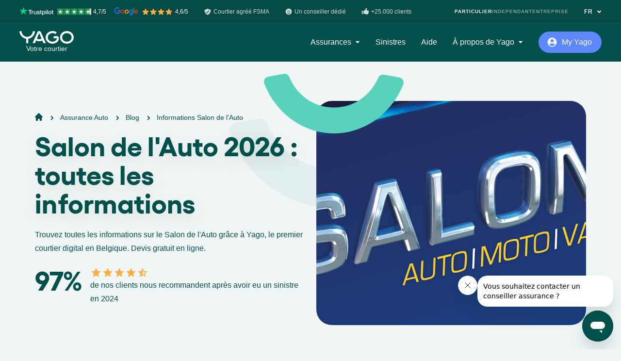

--- FILE ---
content_type: text/html; charset=utf-8
request_url: https://www.yago.be/fr/assurance-auto/blog/infos-salon-auto
body_size: 19574
content:
<!DOCTYPE html><html class="no-js" lang="fr"><head><meta charset="utf-8" /><meta content="width=device-width, initial-scale=1.0" name="viewport" /><title>Toutes les informations sur le Salon de l&#39;Auto 2026 | Yago.be</title><meta content="Trouvez toutes les informations sur le Salon de l&#39;Auto grâce à Yago, le premier courtier digital en Belgique. Devis gratuit en ligne." name="description"></meta><link href="https://www.yago.be/fr/assurance-auto/blog/infos-salon-auto" rel="canonical"></link><meta content="Toutes les informations sur le Salon de l&#39;Auto 2026 | Yago.be" property="og:title"></meta><meta content="Trouvez toutes les informations sur le Salon de l&#39;Auto grâce à Yago, le premier courtier digital en Belgique. Devis gratuit en ligne." property="og:description"></meta><meta content="article" property="og:type"></meta><meta content="https://images.ctfassets.net/j80o2iirl5ls/6hCnEmpyD9Vra0xlzkIeX3/45f79f81b4d3b124e4350fc14260a06b/Salon_de_l_auto.jpg?h=600" property="og:image"></meta><meta content="https://www.yago.be/fr/assurance-auto/blog/infos-salon-auto" property="og:url"></meta><meta content="Yago" property="og:site_name"></meta><link rel="alternate" href="https://www.yago.be/fr/assurance-auto/blog/infos-salon-auto" hreflang="fr-BE" /><script type="application/ld+json">{"@context":"https://schema.org","@type":"Article","mainEntityOfPage":{"@type":"WebPage","@id":"https://www.yago.be/fr/assurance-auto/blog/infos-salon-auto"},"headline":"Salon de l'Auto 2026 : toutes les informations","image":["https://images.ctfassets.net/j80o2iirl5ls/6hCnEmpyD9Vra0xlzkIeX3/45f79f81b4d3b124e4350fc14260a06b/Salon_de_l_auto.jpg?h=600"],"datePublished":"2022-06-24T10:11:21.136Z","dateModified":"2025-12-26T16:17:25.770Z","author":{"@type":"Person","name":"Camille Chambriard"},"publisher":{"@type":"Organization","name":"Yago","url":"https://www.yago.be","logo":{"@type":"ImageObject","url":"https://seraphin-reference-documents.s3.eu-central-1.amazonaws.com/images/Yago%402x.png"}}}</script><script type="application/ld+json">{"@context":"https://schema.org","@type":"BreadcrumbList","itemListElement":[{"@type":"ListItem","position":1,"item":{"id":"/fr","type":"Thing","name":"Yago"}},{"@type":"ListItem","position":2,"item":{"id":"/fr/assurance-auto","type":"Thing","name":"Assurance Auto"}},{"@type":"ListItem","position":3,"item":{"id":"/fr/assurance-auto/blog","type":"Thing","name":"Blog"}},{"@type":"ListItem","position":4,"item":{"id":"#","type":"Thing","name":"Informations Salon de l'Auto"}}]}</script><script type="application/ld+json">{"@context":"http://schema.org/","@type":"ItemList","itemListElement":[{"@type":"ListItem","position":1,"item":{"@type":"SiteNavigationElement","name":"Comment accéder au Salon de l'Auto 2026 ?","url":"https://www.yago.be/fr/assurance-auto/blog/infos-salon-auto#"}},{"@type":"ListItem","position":2,"item":{"@type":"SiteNavigationElement","name":"Quand se déroule de Salon de l'Auto 2026 (date et horaires)?","url":"https://www.yago.be/fr/assurance-auto/blog/infos-salon-auto#"}},{"@type":"ListItem","position":3,"item":{"@type":"SiteNavigationElement","name":"Quels exposants seront présents au Salon de l'Auto 2026 ?","url":"https://www.yago.be/fr/assurance-auto/blog/infos-salon-auto#"}},{"@type":"ListItem","position":4,"item":{"@type":"SiteNavigationElement","name":"Liste des Conditions Salon 2026","url":"https://www.yago.be/fr/assurance-auto/blog/infos-salon-auto#"}},{"@type":"ListItem","position":5,"item":{"@type":"SiteNavigationElement","name":"Conditions Salon : les conseils de Yago","url":"https://www.yago.be/fr/assurance-auto/blog/infos-salon-auto#"}}]}</script><link rel="icon" type="image/x-icon" href="/favicons/favicon.ico" /><link href="/favicons/apple-touch-icon.png" rel="apple-touch-icon" sizes="180x180" /><link href="/favicons/favicon-32x32.png" rel="icon" sizes="32x32" type="image/png" /><link href="/favicons/favicon-16x16.png" rel="icon" sizes="16x16" type="image/png" /><link color="004F4A" href="/favicons/safari-pinned-tab.svg" rel="mask-icon" /><meta content="#ffffff" name="theme-color" /><script>!function(){"use strict";function l(e){for(var t=e,r=0,n=document.cookie.split(";");r<n.length;r++){var o=n[r].split("=");if(o[0].trim()===t)return o[1]}}function s(e){return localStorage.getItem(e)}function u(e){return window[e]}function A(e,t){e=document.querySelector(e);return t?null==e?void 0:e.getAttribute(t):null==e?void 0:e.textContent}var e=window,t=document,r="script",n="dataLayer",o="https://yb.yago.be/",a="",i="4lmdtkfmzwnux",c="96=ERFTMC4gSz8vPi1BLilAHUVHQEZcCQhWARQJGFQPAw%3D%3D",g="stapeUserId",v="",E="",d=!1;try{var d=!!g&&(m=navigator.userAgent,!!(m=new RegExp("Version/([0-9._]+)(.*Mobile)?.*Safari.*").exec(m)))&&16.4<=parseFloat(m[1]),f="stapeUserId"===g,I=d&&!f?function(e,t,r){void 0===t&&(t="");var n={cookie:l,localStorage:s,jsVariable:u,cssSelector:A},t=Array.isArray(t)?t:[t];if(e&&n[e])for(var o=n[e],a=0,i=t;a<i.length;a++){var c=i[a],c=r?o(c,r):o(c);if(c)return c}else console.warn("invalid uid source",e)}(g,v,E):void 0;d=d&&(!!I||f)}catch(e){console.error(e)}var m=e,g=(m[n]=m[n]||[],m[n].push({"gtm.start":(new Date).getTime(),event:"gtm.js"}),t.getElementsByTagName(r)[0]),v=I?"&bi="+encodeURIComponent(I):"",E=t.createElement(r),f=(d&&(i=8<i.length?i.replace(/([a-z]{8}$)/,"kp$1"):"kp"+i),!d&&a?a:o);E.async=!0,E.src=f+"/"+i+".js?"+c+v,null!=(e=g.parentNode)&&e.insertBefore(E,g)}();</script><meta name="csrf-param" content="authenticity_token" />
<meta name="csrf-token" content="13B3TtNIac0GQwbemfLT6xQyfpe0TFYQKWA9_j3hLeKeKJJwGoJqqqYZFlD0wwyZbN6ibGmxBY31q3hi9Y_d9g" /><script src="/vite/assets/application-z4ay95hA.js" crossorigin="anonymous" type="module"></script><link rel="modulepreload" href="/vite/assets/components-64PHnx12.js" as="script" crossorigin="anonymous">
<link rel="modulepreload" href="/vite/assets/index-8DF95kdI.js" as="script" crossorigin="anonymous">
<link rel="modulepreload" href="/vite/assets/hello_controller-ooyXFflb.js" as="script" crossorigin="anonymous">
<link rel="modulepreload" href="/vite/assets/vue-app-ZWgsLENO.js" as="script" crossorigin="anonymous">
<link rel="modulepreload" href="/vite/assets/turbolinks-oK8D7-Dl.js" as="script" crossorigin="anonymous">
<link rel="modulepreload" href="/vite/assets/vue.esm-sOrZ_R7y.js" as="script" crossorigin="anonymous">
<link rel="modulepreload" href="/vite/assets/plugin-vue2_normalizer-XBmYDgEh.js" as="script" crossorigin="anonymous">
<link rel="modulepreload" href="/vite/assets/_commonjsHelpers-4gQjN7DL.js" as="script" crossorigin="anonymous">
<link rel="modulepreload" href="/vite/assets/i18n-sgJH62Ts.js" as="script" crossorigin="anonymous">
<link rel="modulepreload" href="/vite/assets/shared-iv6Z3jWX.js" as="script" crossorigin="anonymous"><link rel="stylesheet" href="/vite/assets/tailwind-GIDPbUup.css" media="screen" />
<link rel="stylesheet" href="/vite/assets/components-la7Nj8BG.css" media="screen" /><link rel="stylesheet" href="/vite/assets/application-Sbs8Ovdk.css" /><script>
    !function () {
        var i = 'cioanalytics', analytics = (window[i] = window[i] || []);
        if (!analytics.initialize) if (analytics.invoked) window.console && console.error && console.error('Snippet included twice.'); else {
            analytics.invoked = !0;
            analytics.methods = ['trackSubmit', 'trackClick', 'trackLink', 'trackForm', 'pageview', 'identify', 'reset', 'group', 'track', 'ready', 'alias', 'debug', 'page', 'once', 'off', 'on', 'addSourceMiddleware', 'addIntegrationMiddleware', 'setAnonymousId', 'addDestinationMiddleware'];
            analytics.factory = function (e) {
                return function () {
                    var t = Array.prototype.slice.call(arguments);
                    t.unshift(e);
                    analytics.push(t);
                    return analytics;
                };
            };
            for (var e = 0; e < analytics.methods.length; e++) {
                var key = analytics.methods[e];
                analytics[key] = analytics.factory(key);
            }
            analytics.load = function (key, e) {
                var t = document.createElement('script');
                t.type = 'text/javascript';
                t.async = !0;
                t.setAttribute('data-global-customerio-analytics-key', i);
                t.src = 'https://cdp-eu.customer.io/v1/analytics-js/snippet/' + key + '/analytics.min.js';
                var n = document.getElementsByTagName('script')[0];
                n.parentNode.insertBefore(t, n);
                analytics._writeKey = key;
                analytics._loadOptions = e;
            };
            analytics.SNIPPET_VERSION = '4.15.3';
            analytics.load(
                "3c33b6acf43af6f37229",
                // Optional: Set other config here
                {
                    'integrations': {
                        'Customer.io In-App Plugin': {
                            siteId: "97966070288f27d90c42",
                            anonymousInApp: true
                        },
                    },
                },
            );
            analytics.page();
        }
    }();
    cioanalytics.track('PageVisited', {
        page_url: window.location.href,
        page_path: window.location.pathname,
    });
</script>
</head><body class="bg-emerald-100 text-emerald-900 leading-normal antialiased w-full overflow-x-hidden"><div data-behavior="vue" locale="fr" v-cloak=""><renderless-obfuscated-links-handler></renderless-obfuscated-links-handler><div class="v-cloak-block fixed top-0 w-full z-20 bg-emerald-900 text-white"><div class="w-full relative z-50 w-full top-0 h-12 hidden lg:block lg:bg-black lg:bg-opacity-10 lg:border-b lg:border-b-white/10 lg:border-opacity-10"><div class="max-w-screen-2lg mx-auto flex h-full flex-col-reverse lg:flex-row justify-start lg:justify-between lg:items-center"><div class="flex flex-wrap text-xs font-medium mt-4 lg:mt-0"><div class="mr-6 flex items-center mb-2 lg:mb-0 lg:mr-20"><img loading="lazy" class="lg:block" src="/vite/assets/star-YUQbf41I.svg" /><img loading="lazy" class="lg:block ml-0.5" src="/vite/assets/star-YUQbf41I.svg" /><img loading="lazy" class="lg:block ml-0.5" src="/vite/assets/star-YUQbf41I.svg" /><img loading="lazy" class="lg:block ml-0.5 mr-0.5" src="/vite/assets/star-YUQbf41I.svg" /><div class="ml-1">Google 4,6/5</div></div><div class="mr-4 flex items-center mb-2 lg:mb-0 lg:mr-8"><img loading="lazy" class="lg:block" src="/vite/assets/shield-EVtpi5nU.svg" /><div class="ml-1">Courtier agréé FSMA</div></div><div class="mr-4 flex items-center mb-2 lg:mb-0 lg:mr-8"><img loading="lazy" class="lg:block" src="/vite/assets/smile-uEyLUtir.svg" /><div class="ml-1">Votre conseiller dédié</div></div><div class="mr-4 flex items-center mb-2 lg:mb-0 lg:mr-8"><img loading="lazy" class="lg:block" src="/vite/assets/thumb-up-uHZrYCwb.svg" /><div class="ml-1">Un espace personnel</div></div></div><div class="flex flex-col lg:flex-row"><div class="my-6 flex lg:my-0 hover:opacity-70 text-xs font-bold tracking-widest">FR<img loading="lazy" class="lg:block ml-2" src="/vite/assets/chevron-down-E_80E2NX.svg" /></div></div></div></div><div class="flex items-center relative max-w-screen-2lg mx-auto px-8 py-4 lg:p-0"><div><span size="w-24 sm:w-28" class="w-24 sm:w-28 flex text-white relative" title="Yago"><svg viewBox="0 0 114 26" fill="none"
  xmlns="http://www.w3.org/2000/svg">
  <title>Yago</title>
  <path fill-rule="evenodd" clip-rule="evenodd" d="M76.9969 10.227C78.4146 10.0287 79.5096 10.4046 79.7997 10.5077C81.493 11.1164 83.3549 12.7091 82.6377 16.8468C82.3801 18.538 81.7194 19.6199 81.2466 20.3226C78.991 23.6772 75.143 25.5881 70.5095 25.9505C62.5725 26.5715 55.6628 21.2768 55.0758 14.1242C54.4881 6.9716 60.4463 0.670152 68.3833 0.0491464C71.9338 -0.228945 75.2692 0.688302 77.9339 2.41584C78.1184 2.53576 78.1669 2.78403 78.0461 2.96554L76.1025 5.8936C75.981 6.07704 75.736 6.11918 75.5514 5.99472C73.714 4.75271 71.3475 4.08827 68.7313 4.29247C63.0639 4.73586 59.1708 8.99084 59.5685 13.8331C59.9662 18.6748 64.5035 22.2705 70.1708 21.8265C73.5055 21.5659 76.1948 19.966 77.7884 17.7225C78.5607 16.4734 78.5786 15.8381 78.483 15.0674C78.4239 14.5948 77.9451 14.4515 77.4704 14.5326L72.5029 15.2365C72.2844 15.2677 72.0819 15.1192 72.05 14.9059L71.5294 11.3951C71.4975 11.1819 71.6489 10.9842 71.8674 10.953L76.9969 10.227ZM89.6691 13.0602C89.6691 17.9174 93.8982 21.8554 99.5835 21.8554C105.269 21.8554 109.498 17.9174 109.498 13.0602C109.498 8.20298 105.269 4.26498 99.5835 4.26498C93.8982 4.26498 89.6691 8.20298 89.6691 13.0602ZM87.037 6.61482C89.5124 2.67293 94.1991 0.00804859 99.5835 0.00804859C107.546 0.00804859 114 5.82462 114 13.0005C114 20.1758 107.546 25.9924 99.5835 25.9924C93.5795 25.9924 88.4361 22.6832 86.268 17.979C86.2494 17.938 86.2331 17.896 86.2168 17.8539C86.2024 17.8166 86.188 17.7792 86.1718 17.7423C85.531 16.2722 85.1671 14.6756 85.1671 13.0005C85.1671 11.3249 85.531 9.72892 86.1718 8.25808C86.4194 7.68958 86.7063 7.14053 87.037 6.61482ZM36.6318 15.7104C38.2753 16.5304 40.2248 16.944 42.345 16.778C43.8364 16.6614 45.177 16.251 46.3696 15.6605L41.4871 4.22181L36.6318 15.7104ZM41.4891 0.0134937C42.2301 0.0134937 42.8988 0.22352 43.4094 0.558656C44.1777 0.961207 44.926 1.76372 45.6956 3.41152L55.2528 24.5711C55.3697 24.8284 55.1758 25.1188 54.8869 25.1188H50.6658C50.5044 25.1188 50.3584 25.0235 50.2966 24.8783L48.0482 19.6011C46.4373 20.3012 44.6379 20.7491 42.6837 20.9021C39.928 21.1179 37.3051 20.6071 35.0216 19.5628L32.6703 24.8829C32.6072 25.0261 32.4631 25.1188 32.3038 25.1188H28.0766C27.7885 25.1188 27.5952 24.8297 27.7108 24.5717L37.2128 3.40504C38.084 1.54008 38.9386 0.74016 39.8277 0.40308C40.2979 0.159346 40.8689 0.0134937 41.4891 0.0134937ZM32.3468 0.788648L29.8242 0.262285H29.8249C29.4823 0.181904 29.1357 0.10995 28.7857 0.0457756C28.5765 0.00817823 28.368 0.138473 28.3149 0.339424L28.202 0.935796C28.1423 1.30464 28.0686 1.73118 27.9869 2.13956C26.8116 7.6936 22.2299 11.8397 16.3308 11.8397C10.4908 11.8397 5.9376 7.77852 4.70651 2.3094L4.7012 2.31718C4.63812 2.00797 4.4668 0.972746 4.37318 0.39582L4.3672 0.367298C4.3174 0.179311 4.13147 0.0587402 3.93692 0.0742978L0.324671 0.82819C0.116834 0.870973 -0.0259293 1.06868 0.00395144 1.27417C0.192532 2.57517 0.505283 3.83274 0.945526 5.02484C0.963755 5.0737 0.980116 5.12369 0.99648 5.17369C1.01528 5.23114 1.03409 5.28861 1.05575 5.34441C3.27556 11.0216 8.21849 15.1729 14.1495 16.0065V24.755C14.1495 24.9702 14.3288 25.1453 14.5492 25.1453H18.2558C18.4769 25.1453 18.6562 24.9702 18.6562 24.755V15.991C25.8733 14.9078 31.5885 8.88505 32.6689 1.23463C32.6974 1.02914 32.5547 0.83208 32.3468 0.788648Z" fill="currentColor"/>
</svg>
</span><p class="text-center text-sm" style="font-weight: 300">Votre courtier</p></div><div class="flex-grow justify-end font-medium overflow-scroll shadow mt-2 sm:w-96 lg:flex lg:shadow-none lg:overflow-visible lg:space-x-8 lg:mt-0 hidden max-h-screen-3/4"><div class="absolute right-0 px-4 py-3 z-10 lg:hidden"><span class="block fill-none stroke-current stroke-2 w-6 h-6 "><svg viewBox="0 0 24 24" xmlns="http://www.w3.org/2000/svg" xml:space="preserve"><path d="m4 19.999 16-16m0 16-16-16"/></svg></span></div><div class="text-left flex items-center">Assurances<img loading="lazy" class="hidden lg:block ml-2" src="/vite/assets/dropdown-arrow-zlZvfe2h.svg" /></div><div class="my-6">Sinistres</div><div class="my-6">Aide</div><div class="text-left flex items-center">À propos de Yago<img loading="lazy" class="hidden lg:block ml-2" src="/vite/assets/dropdown-arrow-zlZvfe2h.svg" /></div></div><div class="flex-grow text-right ml-4 lg:flex-grow-0 lg:ml-8"><div class="btn-smile btn-smile-sm btn-smile-indigo flex-grow"><img loading="lazy" class="w-6 transform -translate-x-1 mr-1 " width="24" height="24" src="/vite/assets/user-circle-Mt_MRZal.svg" /><div class="flex-grow">My Yago</div></div></div><div class="ml-5 lg:hidden"><span size="w-6" class="block fill-none stroke-current stroke-2 w-6 "><svg xmlns="http://www.w3.org/2000/svg" viewBox="0 0 24 24"><path d="M2.25 18.003h19.5m-19.5-6h19.5m-19.5-6h19.5" stroke="currentColor" style="fill:none;stroke-linecap:round;stroke-linejoin:round;stroke-width:1.5px"/></svg></span></div></div></div><renderless-smile-navigation class="v-cloak-hidden" v-slot="{ mobileMenuOpen, toggleMobileMenu, connectionMenuOpen, toggleConnectionMenu, handleConnectionMenuClickoutside, scrolled, scrolledPastHero, bannerVisible, hideBanner, secondaryMobileMenuOpen, toggleMobileSecondaryMenu }"><div :class="{ &#39;pt-12&#39;: bannerVisible }"><div :class="mobileMenuOpen ? &quot;inset-0 h-screen  max-h-screen overflow-y-scroll flex-col justify-between w-screen&quot; : &quot;flex-col-reverse&quot; " class="fixed top-0 z-20 bg-emerald-900 text-white flex w-full"><div class="w-full z-20 text-center"><div class="w-full transition-colors duration-300 ease-out px-6 py-4 sm:px-8 h-full"><div :class="mobileMenuOpen ? &#39;h-full items-start&#39; : &#39;items-center relative&#39;" class="max-w-screen-2lg mx-auto flex"><div :class="mobileMenuOpen ? &#39;fixed top-0 left-0 bg-emerald-900 w-full px-6 py-7&#39; : &#39;relative&#39;" class="z-20"><a class="flex" href="/fr"><span size="w-24 sm:w-28" class="w-24 sm:w-28 text-white"><svg viewBox="0 0 114 26" fill="none"
  xmlns="http://www.w3.org/2000/svg">
  <title>Yago</title>
  <path fill-rule="evenodd" clip-rule="evenodd" d="M76.9969 10.227C78.4146 10.0287 79.5096 10.4046 79.7997 10.5077C81.493 11.1164 83.3549 12.7091 82.6377 16.8468C82.3801 18.538 81.7194 19.6199 81.2466 20.3226C78.991 23.6772 75.143 25.5881 70.5095 25.9505C62.5725 26.5715 55.6628 21.2768 55.0758 14.1242C54.4881 6.9716 60.4463 0.670152 68.3833 0.0491464C71.9338 -0.228945 75.2692 0.688302 77.9339 2.41584C78.1184 2.53576 78.1669 2.78403 78.0461 2.96554L76.1025 5.8936C75.981 6.07704 75.736 6.11918 75.5514 5.99472C73.714 4.75271 71.3475 4.08827 68.7313 4.29247C63.0639 4.73586 59.1708 8.99084 59.5685 13.8331C59.9662 18.6748 64.5035 22.2705 70.1708 21.8265C73.5055 21.5659 76.1948 19.966 77.7884 17.7225C78.5607 16.4734 78.5786 15.8381 78.483 15.0674C78.4239 14.5948 77.9451 14.4515 77.4704 14.5326L72.5029 15.2365C72.2844 15.2677 72.0819 15.1192 72.05 14.9059L71.5294 11.3951C71.4975 11.1819 71.6489 10.9842 71.8674 10.953L76.9969 10.227ZM89.6691 13.0602C89.6691 17.9174 93.8982 21.8554 99.5835 21.8554C105.269 21.8554 109.498 17.9174 109.498 13.0602C109.498 8.20298 105.269 4.26498 99.5835 4.26498C93.8982 4.26498 89.6691 8.20298 89.6691 13.0602ZM87.037 6.61482C89.5124 2.67293 94.1991 0.00804859 99.5835 0.00804859C107.546 0.00804859 114 5.82462 114 13.0005C114 20.1758 107.546 25.9924 99.5835 25.9924C93.5795 25.9924 88.4361 22.6832 86.268 17.979C86.2494 17.938 86.2331 17.896 86.2168 17.8539C86.2024 17.8166 86.188 17.7792 86.1718 17.7423C85.531 16.2722 85.1671 14.6756 85.1671 13.0005C85.1671 11.3249 85.531 9.72892 86.1718 8.25808C86.4194 7.68958 86.7063 7.14053 87.037 6.61482ZM36.6318 15.7104C38.2753 16.5304 40.2248 16.944 42.345 16.778C43.8364 16.6614 45.177 16.251 46.3696 15.6605L41.4871 4.22181L36.6318 15.7104ZM41.4891 0.0134937C42.2301 0.0134937 42.8988 0.22352 43.4094 0.558656C44.1777 0.961207 44.926 1.76372 45.6956 3.41152L55.2528 24.5711C55.3697 24.8284 55.1758 25.1188 54.8869 25.1188H50.6658C50.5044 25.1188 50.3584 25.0235 50.2966 24.8783L48.0482 19.6011C46.4373 20.3012 44.6379 20.7491 42.6837 20.9021C39.928 21.1179 37.3051 20.6071 35.0216 19.5628L32.6703 24.8829C32.6072 25.0261 32.4631 25.1188 32.3038 25.1188H28.0766C27.7885 25.1188 27.5952 24.8297 27.7108 24.5717L37.2128 3.40504C38.084 1.54008 38.9386 0.74016 39.8277 0.40308C40.2979 0.159346 40.8689 0.0134937 41.4891 0.0134937ZM32.3468 0.788648L29.8242 0.262285H29.8249C29.4823 0.181904 29.1357 0.10995 28.7857 0.0457756C28.5765 0.00817823 28.368 0.138473 28.3149 0.339424L28.202 0.935796C28.1423 1.30464 28.0686 1.73118 27.9869 2.13956C26.8116 7.6936 22.2299 11.8397 16.3308 11.8397C10.4908 11.8397 5.9376 7.77852 4.70651 2.3094L4.7012 2.31718C4.63812 2.00797 4.4668 0.972746 4.37318 0.39582L4.3672 0.367298C4.3174 0.179311 4.13147 0.0587402 3.93692 0.0742978L0.324671 0.82819C0.116834 0.870973 -0.0259293 1.06868 0.00395144 1.27417C0.192532 2.57517 0.505283 3.83274 0.945526 5.02484C0.963755 5.0737 0.980116 5.12369 0.99648 5.17369C1.01528 5.23114 1.03409 5.28861 1.05575 5.34441C3.27556 11.0216 8.21849 15.1729 14.1495 16.0065V24.755C14.1495 24.9702 14.3288 25.1453 14.5492 25.1453H18.2558C18.4769 25.1453 18.6562 24.9702 18.6562 24.755V15.991C25.8733 14.9078 31.5885 8.88505 32.6689 1.23463C32.6974 1.02914 32.5547 0.83208 32.3468 0.788648Z" fill="currentColor"/>
</svg>
</span></a><p class="text-center text-sm" style="font-weight: 300">Votre courtier</p></div><template><div :class="mobileMenuOpen ? &#39;bock&#39; : &#39;hidden&#39;" class="flex-grow font-medium shadow mt-2 lg:max-h-screen-3/4 lg:flex lg:justify-end lg:shadow-none lg:overflow-visible lg:space-x-4 lg:space-x-8 lg:mt-0"><div :class="mobileMenuOpen ? &#39;fixed top-6 right-6 z-50&#39; : &#39;hidden&#39;" @click="toggleMobileMenu" class="z-10"><span class="block fill-none stroke-current stroke-2 w-6 h-6 "><svg viewBox="0 0 24 24" xmlns="http://www.w3.org/2000/svg" xml:space="preserve"><path d="m4 19.999 16-16m0 16-16-16"/></svg></span></div><insurance-sub-nav :secondary-mobile-menu-open="secondaryMobileMenuOpen" custom-classes="text-left px-6 py-4 lg:bg-white lg:rounded-lg lg:shadow lg:p-8" menu-key="insurances"><div :class="{ &#39;font-gellix font-semibold text-3xl&#39; : mobileMenuOpen, &#39;hidden&#39; : secondaryMobileMenuOpen }" @click="toggleMobileSecondaryMenu" class="text-left flex mt-12 py-5 lg:my-0 lg:mt-0 lg:py-0 hover:opacity-70 border-b border-b-emerald-100/10 border-opacity-10 lg:border-b-0">Assurances<img loading="lazy" class="hidden lg:block ml-2" src="/vite/assets/dropdown-arrow-zlZvfe2h.svg" /><img loading="lazy" class="lg:hidden ml-3 mt-1 w-5" src="/vite/assets/arrow-next-J0L3eiDs.svg" /></div><template slot="dropdown"><div :class="{ &#39;hidden&#39; : !secondaryMobileMenuOpen}" @click="toggleMobileSecondaryMenu" class="text-left flex py-5 font-gellix font-semibold text-3xl"><img loading="lazy" class="lg:hidden mr-2 mt-1 w-6" src="/vite/assets/arrow-previous-vtkDjx2H.svg" />Assurances</div><insurances-sub-menu type="private"></insurances-sub-menu></template></insurance-sub-nav><a :class="{ &#39;font-gellix font-semibold text-3xl&#39; : mobileMenuOpen, &#39;hidden&#39; : secondaryMobileMenuOpen }" class="block text-left py-5 lg:my-0 lg:py-0 hover:opacity-70 border-b border-b-emerald-100/10 border-opacity-10 lg:border-b-0" href="/fr/sinistre">Sinistres</a><a :class="{ &#39;font-gellix font-semibold text-3xl&#39; : mobileMenuOpen, &#39;hidden&#39; : secondaryMobileMenuOpen }" class="block text-left py-5 lg:my-0 lg:py-0 hover:opacity-70 border-b border-b-emerald-100/10 border-opacity-10 lg:border-b-0" href="/fr/help">Aide</a><generic-sub-nav-recast :secondary-mobile-menu-open="secondaryMobileMenuOpen" custom-classes="bg-gray-100 text-left mt-3 px-6 py-4 lg:w-80 lg:bg-white lg:rounded-lg lg:shadow lg:py-6" menu-key="about"><div :class="{ &#39;font-gellix font-semibold text-3xl&#39; : mobileMenuOpen, &#39;hidden&#39; : secondaryMobileMenuOpen }" @click="toggleMobileSecondaryMenu" class="text-left flex py-5 lg:my-0 lg:py-0 hover:opacity-70 border-b border-b-emerald-100/10 border-opacity-10 lg:border-b-0">À propos de Yago<img loading="lazy" class="hidden lg:block ml-2" src="/vite/assets/dropdown-arrow-zlZvfe2h.svg" /><img loading="lazy" class="lg:hidden ml-3 mt-1 w-5" src="/vite/assets/arrow-next-J0L3eiDs.svg" /></div><template slot="dropdown"><div :class="{ &#39;hidden&#39; : !secondaryMobileMenuOpen}" @click="toggleMobileSecondaryMenu" class="text-left flex py-5 font-gellix font-semibold text-3xl"><img loading="lazy" class="lg:hidden mr-2 mt-1 w-6" src="/vite/assets/arrow-previous-vtkDjx2H.svg" />À propos de Yago</div><a class="block text-left lg:text-center border-b border-b-emerald-100/10 border-opacity-10 lg:border-0 lg:hover:bg-emerald-100 lg:text-emerald-900 py-4 lg:rounded-lg lg:px-8 lg:py-3" data-purpose="contact_link" href="/fr/contactez-nous">Contact</a><a class="block text-left lg:text-center border-b border-b-emerald-100/10 border-opacity-10 lg:border-0 lg:hover:bg-emerald-100 lg:text-emerald-900 py-4 lg:rounded-lg lg:px-8 lg:py-3" data-purpose="who_we_are_link" href="/fr/notre-equipe">Qui sommes-nous ?</a><a class="block text-left lg:text-center border-b border-b-emerald-100/10 border-opacity-10 lg:border-0 lg:hover:bg-emerald-100 lg:text-emerald-900 py-4 lg:rounded-lg lg:px-8 lg:py-3" data-purpose="referral_link" href="https://www.yago.be/fr/help/parrainage">Parrainage</a><a class="block text-left lg:text-center border-b border-b-emerald-100/10 border-opacity-10 lg:border-0 lg:hover:bg-emerald-100 lg:text-emerald-900 py-4 lg:rounded-lg lg:px-8 lg:py-3" data-purpose="become_partner_link" href="/fr/devenir-partenaire">Devenir partenaire</a><a class="block text-left lg:text-center border-b border-b-emerald-100/10 border-opacity-10 lg:border-0 lg:hover:bg-emerald-100 lg:text-emerald-900 py-4 lg:rounded-lg lg:px-8 lg:py-3" data-purpose="press_path" href="/fr/presse">Presse</a><a class="block text-left lg:text-center lg:hover:bg-emerald-100 lg:text-emerald-900 py-4 lg:rounded-lg lg:px-8 lg:py-3" data-purpose="jobs_link" href="/fr/emplois">Rejoignez-nous, on recrute !</a><a class="block text-left lg:text-center lg:hover:bg-emerald-100 lg:text-emerald-900 py-4 lg:rounded-lg lg:px-8 lg:py-3" data-purpose="jdiscover_my_yago_link" href="/fr/help/my-yago">Découvrir l’espace My Yago</a></template></generic-sub-nav-recast></div><div :class="mobileMenuOpen ? &#39;fixed top-4 right-16 z-50&#39; : &#39;relative&#39;" class="flex-grow text-right ml-4 lg:flex-grow-0 lg:ml-8"><a class="btn-smile btn-smile-sm btn-smile-indigo" data-purpose="login_link" href="https://my.yago.be/fr/connexion"><img loading="lazy" class="w-6 transform -translate-x-1 mr-1 " width="24" height="24" src="/vite/assets/user-circle-Mt_MRZal.svg" /><div class="flex-grow">My Yago</div></a></div><div :class="connectionMenuOpen ? &#39;block absolute top-12 right-0 bg-white text-emerald-900 w-full rounded-lg shadow font-medium mt-2 sm:w-80 lg:top-16 lg:-mt-2 lg:py-6&#39; : &#39;hidden&#39;" class="px-6 py-4" v-clickoutside="handleConnectionMenuClickoutside"><div @click="toggleConnectionMenu" class="absolute right-0 px-4 py-3 z-20 lg:hidden text-opacity-70"><span class="block fill-none stroke-current stroke-2 w-6 h-6 "><svg viewBox="0 0 24 24" xmlns="http://www.w3.org/2000/svg" xml:space="preserve"><path d="m4 19.999 16-16m0 16-16-16"/></svg></span></div><a class="block rounded-lg py-3 px-8 hover:bg-emerald-100" data-purpose="my_contracts_link" data-turbo="false" href="https://my.yago.be/fr/mes-assurances">Mon espace perso</a><a class="block rounded-lg py-3 px-8 hover:bg-emerald-100" data-turbo="false" href="https://my.yago.be/fr/mon-compte">Mon compte</a></div><div :class="mobileMenuOpen ? &#39;hidden&#39; : &#39;lg:hidden&#39;" @click="toggleMobileMenu" class="ml-5 text-white"><span size="w-6" class="block fill-none stroke-current stroke-2 w-6 "><svg xmlns="http://www.w3.org/2000/svg" viewBox="0 0 24 24"><path d="M2.25 18.003h19.5m-19.5-6h19.5m-19.5-6h19.5" stroke="currentColor" style="fill:none;stroke-linecap:round;stroke-linejoin:round;stroke-width:1.5px"/></svg></span></div></template></div></div></div><div :class="mobileMenuOpen ? &quot;block px-6 pb-6&quot;: &quot;hidden lg:block lg:top-0 lg:h-12 lg:bg-black lg:bg-opacity-10 lg:border-b lg:border-b-white/10 lg:border-opacity-10&quot; " class="w-full relative z-50 w-full"><div class="max-w-screen-2lg mx-auto flex h-full flex-col-reverse lg:flex-row justify-start lg:justify-between lg:items-center"><yago-reliability></yago-reliability><div class="flex flex-col lg:flex-row"><select-page-type page-type="private"></select-page-type><generic-sub-nav :narrow="true" custom-classes="bg-gray-100 text-left mt-3 p-2 lg:px-6 lg:py-4 lg:bg-white lg:rounded-lg lg:shadow lg:px-3 lg:py-6 absolute -top-6 rounded"><div class="my-6 flex lg:my-0 hover:opacity-70 text-xs font-bold tracking-widest">FR<img loading="lazy" class="lg:block ml-2" src="/vite/assets/chevron-down-E_80E2NX.svg" /></div><template slot="dropdown"><a class="rounded-lg px-6 py-3 hover:bg-emerald-100 text-emerald-900" href="/nl">NL</a></template></generic-sub-nav></div></div></div></div></div></renderless-smile-navigation><script type="application/javascript">if (document.documentElement.dataset.staticScroll === undefined) {
  document.documentElement.dataset.staticScroll = 0;
  function updateStaticScrollDataset() { document.documentElement.dataset.staticScroll = window.scrollY; };
  document.addEventListener('scroll', updateStaticScrollDataset);
};</script><header class="max-w-screen bg-emerald-100" data-purpose="slice_hero" id="hero"><div class="smile-container mt-6 lg:mt-16  "><div class="hidden relative w-0 lg:block lg:w-full"><div class="w-full absolute flex flex-col items-center -mt-10"><span size="w-72" class="w-72 text-teal-500 z-10 transform translate-x-12 xl:translate-x-32"><svg xmlns="http://www.w3.org/2000/svg" viewBox="0 0 282 120"><path fill="currentColor" fill-rule="evenodd" d="M39.843.169a10.236 10.236 0 0 1 11.294 6.133c15.584 37.219 49.323 61.091 89.031 61.564l1.204.006 1.188-.006c38.712-.456 71.728-23.19 87.802-58.964l.487-1.099a10.245 10.245 0 0 1 10.872-6.074l.345.056 31.452 5.693c6.391 1.151 10.182 7.891 7.728 13.916-19.919 48.952-60.928 84.784-109.873 95.341l-1.486.312-5.264.938a130.24 130.24 0 0 1-44.427.208l-1.336-.232-10.313-1.845-.183-.043C60.029 104.572 19.913 68.462.707 19.72-1.608 13.829 1.995 7.318 8.125 5.987l.325-.065L39.843.169z"/></svg></span><span size="w-72" class="w-72 text-emerald-200 transform scale-150 translate-x-12 xl:translate-x-32"><svg xmlns="http://www.w3.org/2000/svg" viewBox="0 0 282 120"><path fill="currentColor" fill-rule="evenodd" d="M39.843.169a10.236 10.236 0 0 1 11.294 6.133c15.584 37.219 49.323 61.091 89.031 61.564l1.204.006 1.188-.006c38.712-.456 71.728-23.19 87.802-58.964l.487-1.099a10.245 10.245 0 0 1 10.872-6.074l.345.056 31.452 5.693c6.391 1.151 10.182 7.891 7.728 13.916-19.919 48.952-60.928 84.784-109.873 95.341l-1.486.312-5.264.938a130.24 130.24 0 0 1-44.427.208l-1.336-.232-10.313-1.845-.183-.043C60.029 104.572 19.913 68.462.707 19.72-1.608 13.829 1.995 7.318 8.125 5.987l.325-.065L39.843.169z"/></svg></span></div></div><div class="grid gap-x-6 lg:grid-cols-12"><div class="z-10 self-center lg:col-span-6 xl:col-span-7"><ul class="flex flex-wrap text-sm font-medium my-4 sm:my-5 lg:mb-0 lg:mt-10" data-purpose="slice_hero_breadcrumbs"><li class="flex items-center mb-1"><span size="w-3 h-3" class="block fill-none stroke-current stroke-2 w-3 h-3 hidden"><svg viewBox="0 0 24 24" xmlns="http://www.w3.org/2000/svg" xml:space="preserve"><path d="m10.08 4 7.623 7.623a.535.535 0 0 1 0 .754L10.08 20"/></svg></span><a class="hover:text-indigo-500" href="/fr"><span unstyled="true" size="w-4 h-4" class="block  w-4 h-4 mb-1 mr-3"><svg viewBox="0 0 16 16" fill="none"
  xmlns="http://www.w3.org/2000/svg">
  <title>Home</title>
  <path d="M8.70711 0.292893C8.31658 -0.0976311 7.68342 -0.0976311 7.29289 0.292893L0.292893 7.29289C-0.0976311 7.68342 -0.0976311 8.31658 0.292893 8.70711C0.683417 9.09763 1.31658 9.09763 1.70711 8.70711L2 8.41421V15C2 15.5523 2.44772 16 3 16H5C5.55228 16 6 15.5523 6 15V13C6 12.4477 6.44772 12 7 12H9C9.55229 12 10 12.4477 10 13V15C10 15.5523 10.4477 16 11 16H13C13.5523 16 14 15.5523 14 15V8.41421L14.2929 8.70711C14.6834 9.09763 15.3166 9.09763 15.7071 8.70711C16.0976 8.31658 16.0976 7.68342 15.7071 7.29289L8.70711 0.292893Z" fill="currentColor"/>
</svg>
</span></a></li><li class="flex items-center mb-1"><span size="w-3 h-3" class="block fill-none stroke-current stroke-2 w-3 h-3 mr-3 stroke-4"><svg viewBox="0 0 24 24" xmlns="http://www.w3.org/2000/svg" xml:space="preserve"><path d="m10.08 4 7.623 7.623a.535.535 0 0 1 0 .754L10.08 20"/></svg></span><a class="hover:text-indigo-500" href="/fr/assurance-auto"><div class="mr-3">Assurance Auto</div></a></li><li class="flex items-center mb-1"><span size="w-3 h-3" class="block fill-none stroke-current stroke-2 w-3 h-3 mr-3 stroke-4"><svg viewBox="0 0 24 24" xmlns="http://www.w3.org/2000/svg" xml:space="preserve"><path d="m10.08 4 7.623 7.623a.535.535 0 0 1 0 .754L10.08 20"/></svg></span><a class="hover:text-indigo-500" href="/fr/assurance-auto/blog"><div class="mr-3">Blog</div></a></li><li class="flex items-center mb-1"><span size="w-3 h-3" class="block fill-none stroke-current stroke-2 w-3 h-3 mr-3 stroke-4"><svg viewBox="0 0 24 24" xmlns="http://www.w3.org/2000/svg" xml:space="preserve"><path d="m10.08 4 7.623 7.623a.535.535 0 0 1 0 .754L10.08 20"/></svg></span><a class="hover:text-indigo-500" href="#"><div class="mr-3">Informations Salon de l'Auto</div></a></li></ul><div class="grid grid-cols-1 overflow-x-hidden lg:overflow-visible"><h1 class="pb-1 lg:mt-4 smile-heading-2-bold max-w-xl lg:max-w-2xl " style="text-shadow: 2px 10px 30px rgba(0, 0, 0, 0.1);">Salon de l'Auto 2026 : toutes les informations</h1></div><div class="mt-4 max-w-xl">Trouvez toutes les informations sur le Salon de l'Auto grâce à Yago, le premier courtier digital en Belgique. Devis gratuit en ligne.</div><div class="my-6 flex items-center lg:items-start xl:items-end"><div><div class="font-gellix text-4xl font-bold text-right lg:text-6xl">97%</div><div class="flex mt-2 md:hidden"><img loading="lazy" class="star-rating w-6 h-6 max-w-none" src="/vite/assets/star-full-NW4V-xMj.svg" /><img loading="lazy" class="star-rating w-6 h-6 max-w-none" src="/vite/assets/star-full-NW4V-xMj.svg" /><img loading="lazy" class="star-rating w-6 h-6 max-w-none" src="/vite/assets/star-full-NW4V-xMj.svg" /><img loading="lazy" class="star-rating w-6 h-6 max-w-none" src="/vite/assets/star-full-NW4V-xMj.svg" /><img loading="lazy" class="star-rating w-6 h-6 max-w-none" src="/vite/assets/star-half-x5J_yJhh.svg" /></div></div><div class="ml-4"><div class="hidden md:flex"><img loading="lazy" class="star-rating w-6 h-6 max-w-none" src="/vite/assets/star-full-NW4V-xMj.svg" /><img loading="lazy" class="star-rating w-6 h-6 max-w-none" src="/vite/assets/star-full-NW4V-xMj.svg" /><img loading="lazy" class="star-rating w-6 h-6 max-w-none" src="/vite/assets/star-full-NW4V-xMj.svg" /><img loading="lazy" class="star-rating w-6 h-6 max-w-none" src="/vite/assets/star-full-NW4V-xMj.svg" /><img loading="lazy" class="star-rating w-6 h-6 max-w-none" src="/vite/assets/star-half-x5J_yJhh.svg" /></div><div class="text-left">de nos clients nous recommandent après avoir eu un sinistre en 2024</div></div></div></div><div class="hidden w-0 h-0 lg:block lg:col-span-6 xl:col-span-5 lg:w-auto lg:h-auto"><img alt="Salon de l&#39;Auto 2026 : toutes les informations" class="w-full h-full max-full transform mt-4 object-cover rounded-xl" data-purpose="slice_hero_image" height="100%" loading="lazy" src="https://images.ctfassets.net/j80o2iirl5ls/6hCnEmpyD9Vra0xlzkIeX3/45f79f81b4d3b124e4350fc14260a06b/Salon_de_l_auto.jpg?h=600" width="100%" /></div></div></div></header><section class="bg-white" data-purpose="slice_seo_content"><div class="smile-container"><div class="grid gap-6 md:grid-cols-12 lg:gap-10"><div class="hidden md:block md:col-span-5 xl:col-span-4"><div class="bg-emerald-100 sticky top-24 rounded-lg px-4 py-6"><renderless-table-of-contents initial-raw-data="[{&quot;value&quot;:&quot;Comment accéder au Salon de l&#39;Auto 2026 ?&quot;,&quot;id&quot;:&quot;&quot;},{&quot;value&quot;:&quot;Quand se déroule de Salon de l&#39;Auto 2026 (date et horaires)?&quot;,&quot;id&quot;:&quot;&quot;},{&quot;value&quot;:&quot;Quels exposants seront présents au Salon de l&#39;Auto 2026 ?&quot;,&quot;id&quot;:&quot;&quot;},{&quot;value&quot;:&quot;Liste des Conditions Salon 2026&quot;,&quot;id&quot;:&quot;&quot;},{&quot;value&quot;:&quot;Conditions Salon : les conseils de Yago&quot;,&quot;id&quot;:&quot;&quot;}]" v-slot="{ isCurrentSection, scrollToSection }"><ul><li><div :class="isCurrentSection(&#39;&#39;) ? &#39;bg-white rounded shadow&#39; : &#39;&#39;" @click="scrollToSection($event, &#39;&#39;)" class="cursor-pointer flex items-center px-4 py-5"><div :class="isCurrentSection(&#39;&#39;) ? &#39;bg-orange-500&#39; : &#39;bg-emerald-200&#39;" class="font-bold rounded-full h-10 w-10 inline-flex items-center justify-center flex-shrink-0">1</div><div :class="isCurrentSection(&#39;&#39;) ? &#39;font-semibold&#39; : &#39;&#39;" class="leading-tight ml-5">Comment accéder au Salon de l'Auto 2026 ?</div></div></li><li><div :class="isCurrentSection(&#39;&#39;) ? &#39;bg-white rounded shadow&#39; : &#39;&#39;" @click="scrollToSection($event, &#39;&#39;)" class="cursor-pointer flex items-center px-4 py-5"><div :class="isCurrentSection(&#39;&#39;) ? &#39;bg-orange-500&#39; : &#39;bg-emerald-200&#39;" class="font-bold rounded-full h-10 w-10 inline-flex items-center justify-center flex-shrink-0">2</div><div :class="isCurrentSection(&#39;&#39;) ? &#39;font-semibold&#39; : &#39;&#39;" class="leading-tight ml-5">Quand se déroule de Salon de l'Auto 2026 (date et horaires)?</div></div></li><li><div :class="isCurrentSection(&#39;&#39;) ? &#39;bg-white rounded shadow&#39; : &#39;&#39;" @click="scrollToSection($event, &#39;&#39;)" class="cursor-pointer flex items-center px-4 py-5"><div :class="isCurrentSection(&#39;&#39;) ? &#39;bg-orange-500&#39; : &#39;bg-emerald-200&#39;" class="font-bold rounded-full h-10 w-10 inline-flex items-center justify-center flex-shrink-0">3</div><div :class="isCurrentSection(&#39;&#39;) ? &#39;font-semibold&#39; : &#39;&#39;" class="leading-tight ml-5">Quels exposants seront présents au Salon de l'Auto 2026 ?</div></div></li><li><div :class="isCurrentSection(&#39;&#39;) ? &#39;bg-white rounded shadow&#39; : &#39;&#39;" @click="scrollToSection($event, &#39;&#39;)" class="cursor-pointer flex items-center px-4 py-5"><div :class="isCurrentSection(&#39;&#39;) ? &#39;bg-orange-500&#39; : &#39;bg-emerald-200&#39;" class="font-bold rounded-full h-10 w-10 inline-flex items-center justify-center flex-shrink-0">4</div><div :class="isCurrentSection(&#39;&#39;) ? &#39;font-semibold&#39; : &#39;&#39;" class="leading-tight ml-5">Liste des Conditions Salon 2026</div></div></li><li><div :class="isCurrentSection(&#39;&#39;) ? &#39;bg-white rounded shadow&#39; : &#39;&#39;" @click="scrollToSection($event, &#39;&#39;)" class="cursor-pointer flex items-center px-4 py-5"><div :class="isCurrentSection(&#39;&#39;) ? &#39;bg-orange-500&#39; : &#39;bg-emerald-200&#39;" class="font-bold rounded-full h-10 w-10 inline-flex items-center justify-center flex-shrink-0">5</div><div :class="isCurrentSection(&#39;&#39;) ? &#39;font-semibold&#39; : &#39;&#39;" class="leading-tight ml-5">Conditions Salon : les conseils de Yago</div></div></li></ul></renderless-table-of-contents></div></div><div class="overflow-hidden md:col-span-12 xl:col-start-6"><div class="seo-content"><p>Le salon de l&#39;auto de Bruxelles 2026 aura lieu du <b>9 au 18 janvier</b> sur le <b>site du Heysel </b>à Bruxelles. Durant une semaine, ce sera le lieu idéal pour admirer les nouveautés présentées par les constructeurs auto et<b> le retour des motos</b>. Vous pensez acheter votre nouvelle voiture au Salon de l&#39;Auto ? Voici toutes les infos qui vous permettront de vous y rendre sereinement.</p>
<p><b>86 exposants seront présents</b> au Heysel, avec <b>63 marques de voitures et de véhicules utilitaires</b> et <b>23 marques de motos et cyclomoteurs</b> réunies notamment au Palais 9. Il y a donc de grandes chances pour que vous trouviez la voiture (ou la moto) de vos rêves. Examinez attentivement les conditions Salon (voir plus bas), elles sont souvent très avantageuses et vous permettront de trouver une voiture à bas prix chez votre concessionnaire auto. Car c&#39;est chez votre concessionnaire que vous signerez votre contrat.</p>
<p>Pour votre assurance auto, n&#39;attendez pas que la voiture vous soit livrée. Vous pouvez dès maintenant anticiper afin de bénéficier d&#39;un meilleur prix ! Yago, le premier courtier digital en Belgique, <a href="/fr/assurance-auto">compare les assurances auto</a> et cherche <b>pour vous</b> l&#39;assurance auto qui vous permettra d&#39;être indemnisé au mieux sans payer trop cher.</p>
<h2>Comment accéder au Salon de l&#39;Auto 2026 ?</h2>
<p>Le Brussels Motor Show prend ses quartiers sur le site de Brussels Expo, le grand parc d&#39;expositions au nord-ouest de Bruxelles.</p>
<p>Cette année, l&#39;événement se déploie sur 6 palais au Heysel pour faire place à tous les exposants, plus les lieux de restauration. Parmi les temps forts, on retrouve également l’élection de la <b>“Voiture de l’Année”</b>, dont la révélation du vote final aura lieu le <b>vendredi 9 janvier</b> lors de la journée réservée aux médias, avec <b>35 modèles en compétition</b>.</p>
<p>Pour y accéder, <b>quatre parkings</b> seront à votre disposition : les <b>parkings C, M et T</b> pour les voitures et le <b>parking A</b> pour les motos.</p>
<p>Attention, <b>le ticket de parking coûte</b> <b>12,00 €.</b> N&#39;hésitez donc pas à venir en transports en commun :</p>
<ul><li><p>Vous pouvez emprunter le <b>bus 83</b> en direction de “Heysel” et descendre à l’arrêt “Heysel”, ou descendre à l’arrêt “Palais 12”. L’entrée du Salon se trouve au Palais 5, à environ cinq minutes à pied du Palais 12.</p></li><li><p>Vous pouvez aussi emprunter la ligne de <b>métro 6 </b>(direction Roi Baudouin) et descendre à l&#39;arrêt Heysel, puis marcher jusqu’au Palais 5.</p></li><li><p>En tram, plusieurs lignes desservent également la zone (notamment les <b>lignes 7 et 62</b>).</p></li></ul>
<p>Pour désengorger l&#39;accès au Salon de l&#39;Auto, un <a href="https://www.coyotesystems.be/blog/actualite-coyote/liberons-le-ring-de-bruxelles/">service de covoiturage</a> a été mis en place par la plateforme Coyote. Inscriptions à partir du 15 janvier.</p>
<h2>Quand se déroule de Salon de l&#39;Auto 2026 (date et horaires)?</h2>
<p>Le public aura accès au Salon du vendredi 9 janvier jusqu&#39;au dimanche 18 janvier de 10h à 19h avec une soirée nocturne jusqu&#39;à 22h le vendredi 16 janvier.</p>
<p>N&#39;attendez plus et <a href="https://autosalon.be/fr?utm_source=yago">réservez votre ticket</a> d&#39;entrée en ligne.</p>
<div><div class="html-content my-8"><div class="c-content__media">
  <img
  src="https://images.ctfassets.net/j80o2iirl5ls/6hCnEmpyD9Vra0xlzkIeX3/45f79f81b4d3b124e4350fc14260a06b/Salon_de_l_auto.jpg"
    alt="Salon de l’auto"
    loading="lazy"
  />
</div></div></div>
<h2>Quels exposants seront présents au Salon de l&#39;Auto 2026 ?</h2>
<p>86 exposants (auto, motos et vans) se répartiront sur les espaces du Heysel et du Hall Astrid.
Ce sont les constructeurs auto qui se taillent la part du gâteau dans l&#39;occupation de l&#39;espace. Les BMW, Volkswagen, Audi, Ford et Mercedes-Benz seront très bien représentées sur les stands.</p>
<div><div class="html-content my-8"><div class="c-content__media">
  <img
  src="https://autosalon.be/sites/default/files/media/image/2025-12/bms2026-plan.jpg"
    alt="Plan Salon de l’auto"
    loading="lazy"
  />
</div></div></div>
<h2>Liste des Conditions Salon 2026</h2>
<p>Les constructeurs auto proposent des conditions plus avantageuses durant la période du Salon de l&#39;Auto. Cela signifie que des remises de prix ou des pourcentages sont accordés aux clients achetant une nouvelle voiture.</p>
<ul><li><p><a href="https://www.alfaromeo.be/fr">Conditions Salon 2026 : Alfa Roméo</a></p></li><li><p><a href="https://www.audi.be/fr/conditions-salon/">Conditions Salon 2026 : Audi</a></p></li><li><p><a href="https://www.bmw.be/fr/Shop-Online/bmw-offers/conditions-salon-professionel.html">Conditions Salon 2026 : BMW</a></p></li><li><p><a href="https://www.citroen.be/fr/acheter/offres.html">Conditions Salon 2026 : Citroën</a></p></li><li><p><a href="https://offres.dacia.be/particuliers">Conditions Salon 2026 : Dacia</a></p></li><li><p><a href="https://www.dsautomobiles.be/fr/acheter-louer/professionnels/offres-professionnels.html">Conditions Salon 2026 : DS</a></p></li><li><p><a href="https://www.fiat.be/fr/offres">Conditions Salon 2026 : Fiat</a></p></li><li><p><a href="https://www.fr.ford.be/tous-modeles/focus/promotions/particuliers">Conditions Salon 2026 : Ford</a></p></li><li><p><a href="https://www.fr.honda.be/cars/offers.html">Conditions Salon 2026 : Honda</a></p></li><li><p><a href="https://www.hyundai.com/be/fr/particuliers/promotions/apercu.html">Conditions Salon 2026 : Hyundai</a></p></li><li><p><a href="https://www.jaguar.be/fr/offers-and-finance/index.html">Conditions Salon 2026 : Jaguar</a></p></li><li><p><a href="https://www.jeep.be/fr/offres">Conditions Salon 2026 : Jeep</a></p></li><li><p><a href="https://www.kia-showroom.be/fr">Conditions Salon 2026 : KIA</a></p></li><li><p><a href="https://www.lancia.be/fr/offres-privees">Conditions Salon 2026 : Lancia</a></p></li><li><p><a href="https://www.landrover.be/fr/defender/defender-90/offers.html">Conditions Salon 2026 : Land Rover</a></p></li><li><p><a href="https://fr.lexus.be/salon-auto">Conditions Salon 2026 : Lexus</a></p></li><li><p><a href="https://fr.mazda.be/acheter-une-mazda/offres/">Conditions Salon 2026 : Mazda</a></p></li><li><p><a href="https://www.mercedes-benz.be/fr/passengercars/campaigns/bms-2026.html">Conditions Salon 2026 : Mercedes-Benz</a></p></li><li><p><a href="https://www.mini.be/fr_BE/home/salon-particulier-2026.html">Conditions Salon 2026 : MINI</a></p></li><li><p><a href="https://www.mitsubishi-motors.be/fr/conditions-du-salon">Conditions Salon 2026 : Mitsubishi</a></p></li><li><p><a href="https://fr.nissan.be/promotions/autosalon-bruxelles-nissan.html">Conditions Salon 2026 : Nissan</a></p></li><li><p><a href="https://www.opel.be/fr/">Conditions Salon 2026 : Opel</a></p></li><li><p><a href="https://www.peugeot.be/fr/acheter/offres-du-moment.html">Conditions Salon 2026 : Peugeot</a></p></li><li><p><a href="https://offres.renault.be/vehicules-particuliers">Conditions Salon 2026 : Renault</a></p></li><li><p><a href="https://www.steveny.eu/les-conditions-salon-seat">Conditions Salon 2026 : SEAT</a></p></li><li><p><a href="https://www.steveny.eu/les-conditions-salon-skoda#:~:text=Les Conditions Salon Škoda jusqu,bonus stock jusque 1.000€">Conditions Salon 2026 : Skoda</a></p></li><li><p><a href="https://fr.smart.com/fr/promotions/">Conditions Salon 2026 : Smart</a></p></li><li><p><a href="https://www.subaru.be/fr-be/gamme">Conditions Salon 2026 : Subaru</a></p></li><li><p><a href="https://www.news.suzuki.be/suzuki--brussels-motor-show-xcbp47">Conditions Salon 2026 : Suzuki</a></p></li><li><p><a href="https://fr.toyota.be/salon-auto#:~:text=60 mensualités de 332%2C96,au 31%2F12%2F2025">Conditions Salon 2026 : Toyota</a></p></li><li><p><a href="https://www.volkswagen.be/app/offers/fr#easy_lease">Conditions Salon 2026 : Volkswagen</a></p></li><li><p><a href="https://www.volvocars.com/fr-be/promotions/">Conditions Salon 2026 : Volvo</a>
</p></li></ul>
<h2>Conditions Salon : les conseils de Yago</h2>
<p>Ces conditions varient selon les constructeurs, mais aussi selon les modèles. Vous avez donc tout intérêt à comparer les différentes conditions salons entre elles.</p>
<ol><li><p>Faites une liste de vos critères d&#39;achat pour une nouvelle voiture.</p></li><li><p>Comparez les conditions en ne regardant pas uniquement le prix de vente, partez plutôt de vos besoins.</p></li><li><p>Posez vos questions à un conseiller client ou au représentant d&#39;une marque.</p></li><li><p>Faites attention aux offres dont vous n&#39;avez parfois pas du tout besoin : promotions sur des accessoires, assurance de la marque, etc. Certaines promotions ne vous seront que peu utiles.</p></li><li><p>Ne vous décidez pas tout de suite, mais gardez deux ou trois offres en tête et prenez votre décision chez vous, à tête reposée. Vous devrez de toute façon vous rendre chez un concessionnaire pour signer le contrat.</p></li></ol>
<p>Enfin, n&#39;oubliez pas que votre sécurité au volant passe aussi par votre assurance auto. N&#39;hésitez donc pas à demander conseil à votre courtier Yago avant de prendre la route avec votre nouvelle voiture.
</p>
<p></p></div><div><h2 class="smile-heading-4-semibold mt-10">Auteur de l'article</h2><div class="bg-emerald-900 rounded-md mt-6 py-4 px-6"><div class="text-center lg:text-left lg:flex"><img class="mx-auto mb-4 lg:mx-0 lg:m-0 rounded-full h-16 w-16 object-cover flex-shrink-0" loading="lazy" alt="" src="https://images.ctfassets.net/j80o2iirl5ls/sdEC9izxUkfHwwBZQ5dyp/329b4323a9f03e12dab5db09f87b08c9/Capture_d-_cran_2024-01-17_144702.png?h=600" /><div class="description"><div class="text-white ml-4"><div class="lg:flex justify-between"><div class="text-lg font-bold">Camille Chambriard</div></div><div class="opacity-75 text-sm">Copywriter et experte en marketing digital</div><p class="text-white my-4 text-sm">Grâce à sa connaissance  de l&#39;assurance, elle rend l&#39;information claire et accessible. Elle est notamment spécialiste en assurance auto et en assurance vie. </p><a class="cursor-pointer mx-auto lg:mb-4 lg:mx-0 flex justify-center items-center w-10 h-10 bg-indigo-500 rounded-full" href="https://www.linkedin.com/in/camille-chambriard-185872150/" target="_blank"><img src="/assets/icons/linkedin-488102038c6ac4fa8691d163aa24d4026ab13405e1869afbd61cf1e439ebdb6d.svg" width="16" height="16" /></a><p class ='my-4 text-sm'><span class ='opacity-75'>Sous la supervision de </span><span class='text-white font-extrabold opacity-100'>Tanguy Bocquet</span><span class ='opacity-75'>, courtier d'assurance agréé par la FSMA</span></p></div></div></div></div></div></div></div></div></section><section class="smile-bg-curve-left-and-right bg-emerald-100"><div class="smile-container text-center -mb-10 lg:-mb-20"><h2 class="smile-heading-2-semibold max-w-4xl mx-auto overflow-hidden pb-2 -mb-2">Plus d'informations sur ce sujet</h2><div class="max-w-5xl align-center space-y-12 mt-10 mx-auto lg:mt-20"><div><a class="smile-hoverable-item" href="/fr/assurance-auto/contrat-assurance/souscription"><div class="flex items-center justify-between bg-white text-emerald-900 rounded-lg overflow-hidden mb-4 px-6 py-4 shadow"><div class="flex-grow text-left mr-2"><div class="text-lg">Souscrire une assurance auto - Les étapes indispensables</div></div><div class="flex items-center btn-smile-emerald-100 w-12 h-12 rounded-full flex-shrink-0 transition duration-150 ease-in-out"><span class="block fill-none stroke-current stroke-2 w-6 h-6 mx-auto"><svg viewBox="0 0 24 24" fill="none" xmlns="http://www.w3.org/2000/svg">
<title>Click Arrow</title>
<path d="M14 5.5L21 12.5M21 12.5L14 19.5M21 12.5L3 12.5" stroke="currentColor" stroke-width="2" stroke-linecap="round" stroke-linejoin="round"/>
</svg>
</span></div></div></a><a class="smile-hoverable-item" href="/fr/assurance-auto/tarifs-assurance"><div class="flex items-center justify-between bg-white text-emerald-900 rounded-lg overflow-hidden mb-4 px-6 py-4 shadow"><div class="flex-grow text-left mr-2"><div class="text-lg">Comment calculer le tarif de votre assurance auto ?</div></div><div class="flex items-center btn-smile-emerald-100 w-12 h-12 rounded-full flex-shrink-0 transition duration-150 ease-in-out"><span class="block fill-none stroke-current stroke-2 w-6 h-6 mx-auto"><svg viewBox="0 0 24 24" fill="none" xmlns="http://www.w3.org/2000/svg">
<title>Click Arrow</title>
<path d="M14 5.5L21 12.5M21 12.5L14 19.5M21 12.5L3 12.5" stroke="currentColor" stroke-width="2" stroke-linecap="round" stroke-linejoin="round"/>
</svg>
</span></div></div></a><a class="smile-hoverable-item" href="/fr/assurance-auto/controle-technique/ancetre"><div class="flex items-center justify-between bg-white text-emerald-900 rounded-lg overflow-hidden mb-4 px-6 py-4 shadow"><div class="flex-grow text-left mr-2"><div class="text-lg">Découvrez comment trouver le prix le plus bas pour votre Contrôle Technique Ancêtre</div></div><div class="flex items-center btn-smile-emerald-100 w-12 h-12 rounded-full flex-shrink-0 transition duration-150 ease-in-out"><span class="block fill-none stroke-current stroke-2 w-6 h-6 mx-auto"><svg viewBox="0 0 24 24" fill="none" xmlns="http://www.w3.org/2000/svg">
<title>Click Arrow</title>
<path d="M14 5.5L21 12.5M21 12.5L14 19.5M21 12.5L3 12.5" stroke="currentColor" stroke-width="2" stroke-linecap="round" stroke-linejoin="round"/>
</svg>
</span></div></div></a></div></div></div><div class="w-full h-screen -mb-screen"></div></section><section><div class="smile-container text-center -mb-8 lg:-mb-16"><h2 class="smile-heading-2-semibold max-w-4xl mx-auto">+25 000 clients déjà convaincus</h2><div class="smile-heading-4 max-w-3xl mx-auto mt-4">97% de nos clients recommandent Yago en 2024</div></div><div class="w-full flex justify-start overflow-x-scroll-invisible-scrollbar pb-16 lg:block -mb-16 lg:-mb-24"><div class="lg:flex lg:justify-center lg:overflow-visible"><div class="mt-6 flex pl-4 md:pl-6"><div class="w-64 mx-3 xl:w-96 first:ml-0"><div class="rounded-lg w-full h-full text-left p-8 bg-white text-emerald-900 shadow-emerald-bottom"><div class="flex items-center"><img alt="" class="w-16 h-16 rounded-full -mt-2" height="64" loading="lazy" src="https://images.ctfassets.net/j80o2iirl5ls/2UfyQnehiMRrDFdwychayc/90ac54cefa626f0bbcec30c19211261b/man3_nathan_cowley_source_pexels_270923.jpg?h=80" width="64" /><div class="flex flex-col flex-shrink-0 w-full font-medium text-left leading-tight truncate ml-4"><p><b>Philippe</b></p><div class="text-sm">17 octobre 2025</div><div class="flex w-20 mt-1"><img loading="lazy" class="star-rating w-6 h-6 max-w-none" src="/vite/assets/star-full-NW4V-xMj.svg" /><img loading="lazy" class="star-rating w-6 h-6 max-w-none" src="/vite/assets/star-full-NW4V-xMj.svg" /><img loading="lazy" class="star-rating w-6 h-6 max-w-none" src="/vite/assets/star-full-NW4V-xMj.svg" /><img loading="lazy" class="star-rating w-6 h-6 max-w-none" src="/vite/assets/star-full-NW4V-xMj.svg" /><img loading="lazy" class="star-rating w-6 h-6 max-w-none" src="/vite/assets/star-full-NW4V-xMj.svg" /></div></div></div><div class="vertical-truncate-4-lines leading-snug mt-4">Je recommande Yago pour son accessibilité, sa disponibilité, sa réactivité et sa qualité de service, sans oublier les meilleurs tarifs du marché. Ajoutez à cela des conseillers sympathiques et compétents.</div></div></div><div class="w-64 mx-3 xl:w-96 first:ml-0"><div class="rounded-lg w-full h-full text-left p-8 bg-white text-emerald-900 shadow-emerald-bottom"><div class="flex items-center"><img alt="" class="w-16 h-16 rounded-full -mt-2" height="64" loading="lazy" src="https://images.ctfassets.net/j80o2iirl5ls/liom1G2lAn8w57ELmA4ck/45033a2e8e250d24187b51edfb054a2b/woman4_andrea_piacquadio_source_pexels_270923.jpg?h=80" width="64" /><div class="flex flex-col flex-shrink-0 w-full font-medium text-left leading-tight truncate ml-4"><p><b>Marine</b></p><div class="text-sm">20 septembre 2025</div><div class="flex w-20 mt-1"><img loading="lazy" class="star-rating w-6 h-6 max-w-none" src="/vite/assets/star-full-NW4V-xMj.svg" /><img loading="lazy" class="star-rating w-6 h-6 max-w-none" src="/vite/assets/star-full-NW4V-xMj.svg" /><img loading="lazy" class="star-rating w-6 h-6 max-w-none" src="/vite/assets/star-full-NW4V-xMj.svg" /><img loading="lazy" class="star-rating w-6 h-6 max-w-none" src="/vite/assets/star-full-NW4V-xMj.svg" /><img loading="lazy" class="star-rating w-6 h-6 max-w-none" src="/vite/assets/star-full-NW4V-xMj.svg" /></div></div></div><div class="vertical-truncate-4-lines leading-snug mt-4">Je suis très satisfaite du service offert par Yago concernant l'assurance hospitalisation. Très réactif à ma demande, des explications simples et claires, une personne très agréable au téléphone et un suivi rapide. Bref, que du positif en ce qui me concerne.</div></div></div><div class="w-64 mx-3 xl:w-96 first:ml-0"><div class="rounded-lg w-full h-full text-left p-8 bg-white text-emerald-900 shadow-emerald-bottom"><div class="flex items-center"><img alt="" class="w-16 h-16 rounded-full -mt-2" height="64" loading="lazy" src="https://images.ctfassets.net/j80o2iirl5ls/2T94F5dcYdZUSb2BS7OGas/57904e46f05febfa885418c6c973b8fa/man2_italo_melo_source_pexels_270923.jpg?h=80" width="64" /><div class="flex flex-col flex-shrink-0 w-full font-medium text-left leading-tight truncate ml-4"><p><b>Eric</b></p><div class="text-sm">10 juillet 2025</div><div class="flex w-20 mt-1"><img loading="lazy" class="star-rating w-6 h-6 max-w-none" src="/vite/assets/star-full-NW4V-xMj.svg" /><img loading="lazy" class="star-rating w-6 h-6 max-w-none" src="/vite/assets/star-full-NW4V-xMj.svg" /><img loading="lazy" class="star-rating w-6 h-6 max-w-none" src="/vite/assets/star-full-NW4V-xMj.svg" /><img loading="lazy" class="star-rating w-6 h-6 max-w-none" src="/vite/assets/star-full-NW4V-xMj.svg" /><img loading="lazy" class="star-rating w-6 h-6 max-w-none" src="/vite/assets/star-full-NW4V-xMj.svg" /></div></div></div><div class="vertical-truncate-4-lines leading-snug mt-4">Professionnel, amical, patient et très réactif, j'ai été bien conseillé. 
Il faut être à l'aise avec la technologie, car ils sont très digitaux et accessibles.</div></div></div><div class="w-64 mx-3 xl:w-96 first:ml-0"><div class="rounded-lg w-full h-full text-left p-8 bg-white text-emerald-900 shadow-emerald-bottom"><div class="flex items-center"><img alt="" class="w-16 h-16 rounded-full -mt-2" height="64" loading="lazy" src="https://images.ctfassets.net/j80o2iirl5ls/31pPaomFJZ6ypGsPbOQe3T/4c34812f7ac14a059e56b3ce7d20d463/man5_linkedin_sales_navigator_source_pexels_270923.jpg?h=80" width="64" /><div class="flex flex-col flex-shrink-0 w-full font-medium text-left leading-tight truncate ml-4"><p><b>Franck</b></p><div class="text-sm">29 octobre 2025</div><div class="flex w-20 mt-1"><img loading="lazy" class="star-rating w-6 h-6 max-w-none" src="/vite/assets/star-full-NW4V-xMj.svg" /><img loading="lazy" class="star-rating w-6 h-6 max-w-none" src="/vite/assets/star-full-NW4V-xMj.svg" /><img loading="lazy" class="star-rating w-6 h-6 max-w-none" src="/vite/assets/star-full-NW4V-xMj.svg" /><img loading="lazy" class="star-rating w-6 h-6 max-w-none" src="/vite/assets/star-full-NW4V-xMj.svg" /><img loading="lazy" class="star-rating w-6 h-6 max-w-none" src="/vite/assets/star-full-NW4V-xMj.svg" /></div></div></div><div class="vertical-truncate-4-lines leading-snug mt-4">J'ai contacté Yago qui m'a fait une proposition d'assurance beaucoup plus intéressante que celle que j'avais. Avec les mêmes conditions. Le dossier a été établi très rapidement et sans problème.</div></div></div><div class="w-64 mx-3 xl:w-96 first:ml-0"><div class="rounded-lg w-full h-full text-left p-8 bg-white text-emerald-900 shadow-emerald-bottom"><div class="flex items-center"><img alt="" class="w-16 h-16 rounded-full -mt-2" height="64" loading="lazy" src="https://images.ctfassets.net/j80o2iirl5ls/5IxZifOlkiz4YIz3VSFjpg/3e9b45e9579c0c808e22a20364cb1d00/woman2_garon_piceli-_source_pexels_270923.jpg?h=80" width="64" /><div class="flex flex-col flex-shrink-0 w-full font-medium text-left leading-tight truncate ml-4"><p><b>Elisa</b></p><div class="text-sm"> 2 septembre 2025</div><div class="flex w-20 mt-1"><img loading="lazy" class="star-rating w-6 h-6 max-w-none" src="/vite/assets/star-full-NW4V-xMj.svg" /><img loading="lazy" class="star-rating w-6 h-6 max-w-none" src="/vite/assets/star-full-NW4V-xMj.svg" /><img loading="lazy" class="star-rating w-6 h-6 max-w-none" src="/vite/assets/star-full-NW4V-xMj.svg" /><img loading="lazy" class="star-rating w-6 h-6 max-w-none" src="/vite/assets/star-full-NW4V-xMj.svg" /><img loading="lazy" class="star-rating w-6 h-6 max-w-none" src="/vite/assets/star-full-NW4V-xMj.svg" /></div></div></div><div class="vertical-truncate-4-lines leading-snug mt-4">En tant qu'avocate, je m'attendais à un minimum de rigueur, et je n'ai pas été déçue : des services adaptés aux besoins spécifiques de chacun et de bons conseils.</div></div></div></div></div><div class="lg:flex lg:justify-center lg:overflow-visible"><div class="mt-6 flex pl-4 md:pl-6"><div class="w-64 mx-3 xl:w-96 first:ml-0"><div class="rounded-lg w-full h-full text-left p-8 bg-white text-emerald-900 shadow-emerald-bottom"><div class="flex items-center"><img alt="" class="w-16 h-16 rounded-full -mt-2" height="64" loading="lazy" src="https://images.ctfassets.net/j80o2iirl5ls/3vD7iE6USPClgCi9dOpXlP/3efdcb4e53927ea6b356742da95c3105/man4_justin_shaifer_source_pexels_270923.jpg?h=80" width="64" /><div class="flex flex-col flex-shrink-0 w-full font-medium text-left leading-tight truncate ml-4"><p><b>Sébastien</b></p><div class="text-sm">28 août 2025</div><div class="flex w-20 mt-1"><img loading="lazy" class="star-rating w-6 h-6 max-w-none" src="/vite/assets/star-full-NW4V-xMj.svg" /><img loading="lazy" class="star-rating w-6 h-6 max-w-none" src="/vite/assets/star-full-NW4V-xMj.svg" /><img loading="lazy" class="star-rating w-6 h-6 max-w-none" src="/vite/assets/star-full-NW4V-xMj.svg" /><img loading="lazy" class="star-rating w-6 h-6 max-w-none" src="/vite/assets/star-full-NW4V-xMj.svg" /><img loading="lazy" class="star-rating w-6 h-6 max-w-none" src="/vite/assets/star-full-NW4V-xMj.svg" /></div></div></div><div class="vertical-truncate-4-lines leading-snug mt-4">Rien à dire de négatif. Tout est fait rapidement et avec une confiance envers le client qui n'est pas sans déplaire. J'ai assuré mes motos chez eux et ce fut d'une grande facilité. Les prix sont très compétitif pour un service maximum.</div></div></div><div class="w-64 mx-3 xl:w-96 first:ml-0"><div class="rounded-lg w-full h-full text-left p-8 bg-white text-emerald-900 shadow-emerald-bottom"><div class="flex items-center"><img alt="" class="w-16 h-16 rounded-full -mt-2" height="64" loading="lazy" src="https://images.ctfassets.net/j80o2iirl5ls/53WZoJpvS5N7yCt546mJgK/13d7664ae284c5926e19e7d84006f751/man6_jeffrey_reed_source_pexels_270923.jpg?h=80" width="64" /><div class="flex flex-col flex-shrink-0 w-full font-medium text-left leading-tight truncate ml-4"><p><b>Stéphane</b></p><div class="text-sm"> 8 septembre 2025</div><div class="flex w-20 mt-1"><img loading="lazy" class="star-rating w-6 h-6 max-w-none" src="/vite/assets/star-full-NW4V-xMj.svg" /><img loading="lazy" class="star-rating w-6 h-6 max-w-none" src="/vite/assets/star-full-NW4V-xMj.svg" /><img loading="lazy" class="star-rating w-6 h-6 max-w-none" src="/vite/assets/star-full-NW4V-xMj.svg" /><img loading="lazy" class="star-rating w-6 h-6 max-w-none" src="/vite/assets/star-full-NW4V-xMj.svg" /><img loading="lazy" class="star-rating w-6 h-6 max-w-none" src="/vite/assets/star-full-NW4V-xMj.svg" /></div></div></div><div class="vertical-truncate-4-lines leading-snug mt-4">Service exceptionnel dans l'assurance. Excellent support client. Simple, rapide, efficace, problem solvers. Une seule plateforme digitale pour gérer et centraliser toutes vos assurances simplement et au meilleur coût</div></div></div><div class="w-64 mx-3 xl:w-96 first:ml-0"><div class="rounded-lg w-full h-full text-left p-8 bg-white text-emerald-900 shadow-emerald-bottom"><div class="flex items-center"><img alt="" class="w-16 h-16 rounded-full -mt-2" height="64" loading="lazy" src="https://images.ctfassets.net/j80o2iirl5ls/BiviU2IKODNq6nNSAg9Tx/c4899a8e79ebf8d1fa435593a6e4eabc/man7_hamman_la_source_pexels_270923.jpg?h=80" width="64" /><div class="flex flex-col flex-shrink-0 w-full font-medium text-left leading-tight truncate ml-4"><p><b>Thomas</b></p><div class="text-sm"> 6 septembre 2025</div><div class="flex w-20 mt-1"><img loading="lazy" class="star-rating w-6 h-6 max-w-none" src="/vite/assets/star-full-NW4V-xMj.svg" /><img loading="lazy" class="star-rating w-6 h-6 max-w-none" src="/vite/assets/star-full-NW4V-xMj.svg" /><img loading="lazy" class="star-rating w-6 h-6 max-w-none" src="/vite/assets/star-full-NW4V-xMj.svg" /><img loading="lazy" class="star-rating w-6 h-6 max-w-none" src="/vite/assets/star-full-NW4V-xMj.svg" /><img loading="lazy" class="star-rating w-6 h-6 max-w-none" src="/vite/assets/star-full-NW4V-xMj.svg" /></div></div></div><div class="vertical-truncate-4-lines leading-snug mt-4">Une équipe vraiment excellente ! Des tarifs vraiment correct, une bonne attention des attentes du client, un service rapide et sympathique. Je suis ravi.</div></div></div><div class="w-64 mx-3 xl:w-96 first:ml-0"><div class="rounded-lg w-full h-full text-left p-8 bg-white text-emerald-900 shadow-emerald-bottom"><div class="flex items-center"><img alt="" class="w-16 h-16 rounded-full -mt-2" height="64" loading="lazy" src="https://images.ctfassets.net/j80o2iirl5ls/6MJN5Ic9OdfKmU3uqBq33k/7ee962601a0c075040edf1850725080e/woman3_christina_morillo_source_pexels_270923.jpg?h=80" width="64" /><div class="flex flex-col flex-shrink-0 w-full font-medium text-left leading-tight truncate ml-4"><p><b>Laurence</b></p><div class="text-sm">24 avril 2025</div><div class="flex w-20 mt-1"><img loading="lazy" class="star-rating w-6 h-6 max-w-none" src="/vite/assets/star-full-NW4V-xMj.svg" /><img loading="lazy" class="star-rating w-6 h-6 max-w-none" src="/vite/assets/star-full-NW4V-xMj.svg" /><img loading="lazy" class="star-rating w-6 h-6 max-w-none" src="/vite/assets/star-full-NW4V-xMj.svg" /><img loading="lazy" class="star-rating w-6 h-6 max-w-none" src="/vite/assets/star-full-NW4V-xMj.svg" /><img loading="lazy" class="star-rating w-6 h-6 max-w-none" src="/vite/assets/star-full-NW4V-xMj.svg" /></div></div></div><div class="vertical-truncate-4-lines leading-snug mt-4">Rapidité, simplicité et humanité. Très rapidement après ma demande sur le site, on m'a contactée pour mes assurances. Contact personnalisé et où on se rappelle que les gens travaillent donc n'hésite pas à appeler en soirée. Leur plate-forme permet de gérer très facilement les contrats. Un merci particulier à Marie qui s'est occupée de mes contrats.</div></div></div><div class="w-64 mx-3 xl:w-96 first:ml-0"><div class="rounded-lg w-full h-full text-left p-8 bg-white text-emerald-900 shadow-emerald-bottom"><div class="flex items-center"><img alt="" class="w-16 h-16 rounded-full -mt-2" height="64" loading="lazy" src="https://images.ctfassets.net/j80o2iirl5ls/2b5YIN3Dm6Vgv7JB9R03St/ac7ee4ba03dca5d271698d3ee730357f/man1_pixabay_source_pexels_270923.jpg?h=80" width="64" /><div class="flex flex-col flex-shrink-0 w-full font-medium text-left leading-tight truncate ml-4"><p><b>Kevin</b></p><div class="text-sm">16 février 2025</div><div class="flex w-20 mt-1"><img loading="lazy" class="star-rating w-6 h-6 max-w-none" src="/vite/assets/star-full-NW4V-xMj.svg" /><img loading="lazy" class="star-rating w-6 h-6 max-w-none" src="/vite/assets/star-full-NW4V-xMj.svg" /><img loading="lazy" class="star-rating w-6 h-6 max-w-none" src="/vite/assets/star-full-NW4V-xMj.svg" /><img loading="lazy" class="star-rating w-6 h-6 max-w-none" src="/vite/assets/star-full-NW4V-xMj.svg" /><img loading="lazy" class="star-rating w-6 h-6 max-w-none" src="/vite/assets/star-full-NW4V-xMj.svg" /></div></div></div><div class="vertical-truncate-4-lines leading-snug mt-4">Je suis entièrement satisfait des services proposés. Dès que j'ai eu des questions, on m'a répondu rapidement et dans le souci de l'avoir fait correctement. Je recommande vivement Yago !</div></div></div><div class="w-64 mx-3 xl:w-96 first:ml-0"><div class="rounded-lg w-full h-full text-left p-8 bg-white text-emerald-900 shadow-emerald-bottom"><div class="flex items-center"><img alt="" class="w-16 h-16 rounded-full -mt-2" height="64" loading="lazy" src="https://images.ctfassets.net/j80o2iirl5ls/3kaNgcmMFVuhI4u1nVwwrb/10bffc5f3f7db016541379d3b0cfd7fe/woman1_godisable_jacob_source_pexels_270923.jpg?h=80" width="64" /><div class="flex flex-col flex-shrink-0 w-full font-medium text-left leading-tight truncate ml-4"><p><b>Georgeta</b></p><div class="text-sm">23 mai 2025</div><div class="flex w-20 mt-1"><img loading="lazy" class="star-rating w-6 h-6 max-w-none" src="/vite/assets/star-full-NW4V-xMj.svg" /><img loading="lazy" class="star-rating w-6 h-6 max-w-none" src="/vite/assets/star-full-NW4V-xMj.svg" /><img loading="lazy" class="star-rating w-6 h-6 max-w-none" src="/vite/assets/star-full-NW4V-xMj.svg" /><img loading="lazy" class="star-rating w-6 h-6 max-w-none" src="/vite/assets/star-full-NW4V-xMj.svg" /><img loading="lazy" class="star-rating w-6 h-6 max-w-none" src="/vite/assets/star-full-NW4V-xMj.svg" /></div></div></div><div class="vertical-truncate-4-lines leading-snug mt-4">Oui, YAGO est une toute nouvelle compagnie d'assurance, mais à ma grande surprise avec un personnel extrêmement professionnel. La visite se déroule en ligne, rapidement, en 2 clics, c'est bien expliqué, la communication et les conversations sont exceptionnelles. Merci YAGO. Et c'est très bon marché.</div></div></div></div></div></div><div class="smile-container text-center lg:-mt-8 "><a class="btn-smile btn-smile-indigo" href="https://www.yago.be/fr/avis" rel="noopener" target="_blank">Voir tous les avis</a></div></section><footer class="bg-emerald-900 text-white"><div class="smile-container"><div class="grid gap-6 text-center lg:text-left lg:grid-cols-5"><div><div class="w-32 mx-auto lg:mx-0"><span title="Yago" class="w-full "><svg viewBox="0 0 114 26" fill="none"
  xmlns="http://www.w3.org/2000/svg">
  <title>Yago</title>
  <path fill-rule="evenodd" clip-rule="evenodd" d="M76.9969 10.227C78.4146 10.0287 79.5096 10.4046 79.7997 10.5077C81.493 11.1164 83.3549 12.7091 82.6377 16.8468C82.3801 18.538 81.7194 19.6199 81.2466 20.3226C78.991 23.6772 75.143 25.5881 70.5095 25.9505C62.5725 26.5715 55.6628 21.2768 55.0758 14.1242C54.4881 6.9716 60.4463 0.670152 68.3833 0.0491464C71.9338 -0.228945 75.2692 0.688302 77.9339 2.41584C78.1184 2.53576 78.1669 2.78403 78.0461 2.96554L76.1025 5.8936C75.981 6.07704 75.736 6.11918 75.5514 5.99472C73.714 4.75271 71.3475 4.08827 68.7313 4.29247C63.0639 4.73586 59.1708 8.99084 59.5685 13.8331C59.9662 18.6748 64.5035 22.2705 70.1708 21.8265C73.5055 21.5659 76.1948 19.966 77.7884 17.7225C78.5607 16.4734 78.5786 15.8381 78.483 15.0674C78.4239 14.5948 77.9451 14.4515 77.4704 14.5326L72.5029 15.2365C72.2844 15.2677 72.0819 15.1192 72.05 14.9059L71.5294 11.3951C71.4975 11.1819 71.6489 10.9842 71.8674 10.953L76.9969 10.227ZM89.6691 13.0602C89.6691 17.9174 93.8982 21.8554 99.5835 21.8554C105.269 21.8554 109.498 17.9174 109.498 13.0602C109.498 8.20298 105.269 4.26498 99.5835 4.26498C93.8982 4.26498 89.6691 8.20298 89.6691 13.0602ZM87.037 6.61482C89.5124 2.67293 94.1991 0.00804859 99.5835 0.00804859C107.546 0.00804859 114 5.82462 114 13.0005C114 20.1758 107.546 25.9924 99.5835 25.9924C93.5795 25.9924 88.4361 22.6832 86.268 17.979C86.2494 17.938 86.2331 17.896 86.2168 17.8539C86.2024 17.8166 86.188 17.7792 86.1718 17.7423C85.531 16.2722 85.1671 14.6756 85.1671 13.0005C85.1671 11.3249 85.531 9.72892 86.1718 8.25808C86.4194 7.68958 86.7063 7.14053 87.037 6.61482ZM36.6318 15.7104C38.2753 16.5304 40.2248 16.944 42.345 16.778C43.8364 16.6614 45.177 16.251 46.3696 15.6605L41.4871 4.22181L36.6318 15.7104ZM41.4891 0.0134937C42.2301 0.0134937 42.8988 0.22352 43.4094 0.558656C44.1777 0.961207 44.926 1.76372 45.6956 3.41152L55.2528 24.5711C55.3697 24.8284 55.1758 25.1188 54.8869 25.1188H50.6658C50.5044 25.1188 50.3584 25.0235 50.2966 24.8783L48.0482 19.6011C46.4373 20.3012 44.6379 20.7491 42.6837 20.9021C39.928 21.1179 37.3051 20.6071 35.0216 19.5628L32.6703 24.8829C32.6072 25.0261 32.4631 25.1188 32.3038 25.1188H28.0766C27.7885 25.1188 27.5952 24.8297 27.7108 24.5717L37.2128 3.40504C38.084 1.54008 38.9386 0.74016 39.8277 0.40308C40.2979 0.159346 40.8689 0.0134937 41.4891 0.0134937ZM32.3468 0.788648L29.8242 0.262285H29.8249C29.4823 0.181904 29.1357 0.10995 28.7857 0.0457756C28.5765 0.00817823 28.368 0.138473 28.3149 0.339424L28.202 0.935796C28.1423 1.30464 28.0686 1.73118 27.9869 2.13956C26.8116 7.6936 22.2299 11.8397 16.3308 11.8397C10.4908 11.8397 5.9376 7.77852 4.70651 2.3094L4.7012 2.31718C4.63812 2.00797 4.4668 0.972746 4.37318 0.39582L4.3672 0.367298C4.3174 0.179311 4.13147 0.0587402 3.93692 0.0742978L0.324671 0.82819C0.116834 0.870973 -0.0259293 1.06868 0.00395144 1.27417C0.192532 2.57517 0.505283 3.83274 0.945526 5.02484C0.963755 5.0737 0.980116 5.12369 0.99648 5.17369C1.01528 5.23114 1.03409 5.28861 1.05575 5.34441C3.27556 11.0216 8.21849 15.1729 14.1495 16.0065V24.755C14.1495 24.9702 14.3288 25.1453 14.5492 25.1453H18.2558C18.4769 25.1453 18.6562 24.9702 18.6562 24.755V15.991C25.8733 14.9078 31.5885 8.88505 32.6689 1.23463C32.6974 1.02914 32.5547 0.83208 32.3468 0.788648Z" fill="currentColor"/>
</svg>
</span></div><div class="flex mt-6 justify-center lg:justify-start"><img class="mr-2" loading="lazy" src="/vite/assets/feprabel-Ap0cQ9Gw.png" /><img loading="lazy" src="/vite/assets/broker-ZsFXnYLv.png" /></div><div class="opacity-75 mt-6">Rue des Francs 79, 1040<br>Bruxelles (BE)<br>+32 2 808 11 78<br>BE0639.926.420</div><div class="opacity-75 mt-6">Yago est un courtier d'assurance agréé par la FSMA sous le numéro 114863.</div><div class="flex mt-6 justify-center lg:justify-start"><div class="flex"><img loading="lazy" class="star-rating w-6 h-6 max-w-none" src="/vite/assets/star-full-NW4V-xMj.svg" /><img loading="lazy" class="star-rating w-6 h-6 max-w-none" src="/vite/assets/star-full-NW4V-xMj.svg" /><img loading="lazy" class="star-rating w-6 h-6 max-w-none" src="/vite/assets/star-full-NW4V-xMj.svg" /><img loading="lazy" class="star-rating w-6 h-6 max-w-none" src="/vite/assets/star-full-NW4V-xMj.svg" /></div><div class="ml-2">Google 4,6/5</div></div></div><div class="flex flex-col"><div><div class="font-gellix opacity-75 text-sm font-semibold">Mon véhicule</div><div class="space-y-2 mt-2"><a class="block hover:text-teal-500" data-purpose="cars_link" href="/fr/assurance-auto">Assurance Auto</a><a class="block hover:text-teal-500" data-purpose="motorbikes_link" href="/fr/moto">Assurance Moto</a><a class="block hover:text-teal-500" data-purpose="bicycles_link" href="/fr/assurance-velo">Assurance Vélo</a></div></div><div class="mt-4"><div class="font-gellix opacity-75 text-sm font-semibold">Mon habitation</div><div class="space-y-2 mt-2"><a class="block hover:text-teal-500" data-purpose="house_link" href="/fr/assurance-habitation">Assurance Habitation</a></div></div></div><div class="flex flex-col"><div><div class="font-gellix opacity-75 text-sm font-semibold">Moi et ma famille</div><div class="space-y-2 mt-2"><a class="block hover:text-teal-500" data-purpose="civil_liabilities_link" href="/fr/assurance-familiale">Assurance Familiale</a><a class="block hover:text-teal-500" data-purpose="hospitalizations_link" href="/fr/assurance-hospitalisation">Assurance Hospitalisation</a><a class="block hover:text-teal-500" data-purpose="hospitalizations_link" href="https://www.yago.be/fr/assurance-voyage">Assurance voyage</a></div></div><div class="mt-4"><div class="font-gellix opacity-75 text-sm font-semibold">Ma pension</div><div class="space-y-2 mt-2"><a class="block hover:text-teal-500" data-purpose="life_link" href="/fr/assurance-vie/epargne-pension">Épargne pension</a><a class="block hover:text-teal-500" data-purpose="life_link" href="/fr/assurance-vie/epargne-long-terme">Épargne long terme</a><a class="block hover:text-teal-500" data-purpose="life_link" href="/fr/assurance-vie/independant">Pension indépendant</a><a class="block hover:text-teal-500" data-purpose="life_link" href="/fr/assurance-vie/assurance-groupe">Assurance groupe</a></div></div></div><div><div class="font-gellix opacity-75 text-sm font-semibold">Mon activité</div><div class="space-y-2 mt-2"><a class="block hover:text-teal-500" href="/fr/independant">Assurances indépendant</a><a class="block hover:text-teal-500" href="https://business.yago.be/fr-be">Assurances entreprises</a></div></div><div class="flex flex-col"><div><div class="font-gellix opacity-75 text-sm font-semibold">À propos de Yago</div><div class="space-y-2 mt-2"><span class="block transition duration-200 hover:text-teal-500 cursor-pointer" data-link="L2ZyL2NvbnRhY3Rlei1ub3Vz" data-purpose="contact_link">Contact</span><a class="block hover:text-teal-500" href="/fr/notre-equipe">Qui sommes-nous ?</a><a class="block hover:text-teal-500" href="/fr/avis">Les avis de nos clients</a><a class="block hover:text-teal-500" href="/fr/help/parrainage">Parrainage</a><a class="block hover:text-teal-500" data-purpose="become_partner_link" href="/fr/devenir-partenaire">Devenir partenaire</a><a class="block hover:text-teal-500" data-purpose="press_link" href="/fr/presse">Presse</a><a class="block hover:text-teal-500" data-purpose="jobs_link" href="/fr/emplois">Rejoignez-nous, on recrute !</a><span class="block hover:text-teal-500 cursor-pointer" data-link="L2ZyL2hlbHA=" data-purpose="help_link">Aide</span></div></div><div class="mt-4"><div class="font-gellix opacity-75 text-sm font-semibold">Nos services</div><div class="space-y-2 mt-2"><span class="block hover:text-teal-500 cursor-pointer" data-link="L2ZyL3NpbmlzdHJl" data-purpose="claims_link">Sinistres</span><span class="block hover:text-teal-500 cursor-pointer" data-link="L2ZyL3Jlc2lsaWF0aW9uLWFzc3VyYW5jZSA=" data-purpose="termination_link">Déjà assuré ? Yago s&#39;occupe de tout</span><span class="block hover:text-teal-500 cursor-pointer" data-link="aHR0cHM6Ly90YXhlcy1jaXJjdWxhdGlvbi1hdXRvLnlhZ28uYmUv" data-purpose="road_taxes_auto_link">Calcul de vos taxes de circulation auto</span><span class="block hover:text-teal-500 cursor-pointer" data-link="aHR0cHM6Ly90YXhlcy1jaXJjdWxhdGlvbi1tb3RvLnlhZ28uYmUv" data-purpose="road_taxes_moto_link">Calcul de vos taxes de circulation moto</span></div></div></div></div><div class="grid gap-6 pt-20 lg:grid-cols-6 xl:grid-cols-4"><div class="flex space-x-4 justify-center lg:justify-start"><span class=" cursor-pointer" data-link="aHR0cHM6Ly93d3cubGlua2VkaW4uY29tL2NvbXBhbnkvaGVsbG95YWdv" data-target="_blank"><span class="block  w-6 h-6 text-white hover:text-teal-500" unstyled="true"><svg xmlns="http://www.w3.org/2000/svg" viewBox="0 0 24 24">
  <path fill="currentColor" d="M22.2264439,5.32907052e-15 C23.2059403,5.32907052e-15 24,0.769652187 24,1.71921057 L24,1.71921057 L24,22.2807894 C24,23.2300271 23.2059403,24 22.2264439,24 L22.2264439,24 L1.77355608,24 C0.794027474,24 2.25597319e-13,23.2300271 2.25597319e-13,22.2807894 L2.25597319e-13,22.2807894 L2.25597319e-13,1.71921057 C2.25597319e-13,0.769652187 0.794027474,5.32907052e-15 1.77355608,5.32907052e-15 L1.77355608,5.32907052e-15 Z M5.46256952,16.2265129 L5.43901075,16.2265129 C4.2225067,16.2265129 3.43586958,17.0586993 3.43586958,18.0986919 C3.43586958,19.1620946 4.2466141,19.9711915 5.48661238,19.9711915 C6.72673975,19.9711915 7.48997945,19.1620946 7.51353823,18.0986919 C7.51353823,17.0586993 6.72673975,16.2265129 5.46256952,16.2265129 L5.46256952,16.2265129 Z M12.9059155,3.90951242 L9.28096257,3.90951242 L9.28174363,4.07536277 C9.28450666,4.67192998 9.29392143,6.79015723 9.29893866,8.99099841 L9.30014048,9.56605874 C9.30050299,9.7577394 9.30082499,9.94909854 9.3010992,10.13919 L9.3010992,10.13919 L9.30190962,10.870972 L9.30190962,10.870972 L9.30200535,11.0146976 L9.30205111,11.850292 C9.3020023,11.9401237 9.3019345,12.0288189 9.3018467,12.1162451 L9.30107174,12.6245156 C9.29883739,13.688184 9.29287912,14.4926308 9.28096257,14.7468566 L9.28096257,14.7468566 L12.9060123,14.7468566 L12.9058696,13.2125124 L12.9462459,13.2735084 C13.4355193,14.0073873 14.302325,15.0011625 16.1728719,15.0011625 C18.5578266,15.0011625 20.3461956,13.4522375 20.3461956,10.1234918 L20.3461956,10.1234918 L20.3461956,3.90951242 L16.7215331,3.90951242 L16.7215331,9.7072382 C16.7215331,11.1641257 16.196818,12.157939 14.8851106,12.157939 C13.8837014,12.157939 13.2872449,11.4877003 13.0251939,10.840551 C12.9294743,10.609014 12.9059155,10.2854394 12.9059155,9.96154411 L12.9059155,9.96154411 L12.9059155,3.90951242 Z M7.2751428,3.90951242 L3.6501576,3.90951242 L3.6501576,14.7468566 L7.2751428,14.7468566 L7.2751428,3.90951242 Z" transform="matrix(1 0 0 -1 0 24)"/>
</svg>
</span></span><span class=" cursor-pointer" data-link="aHR0cHM6Ly93d3cuZmFjZWJvb2suY29tL0hlbGxvWWFnbw==" data-target="_blank"><span class="block  w-6 h-6 text-white hover:text-teal-500" unstyled="true"><svg xmlns="http://www.w3.org/2000/svg" viewBox="0 0 24 24">
  <g fill="none" fill-rule="evenodd">
    <rect width="24" height="24"/>
    <path fill="currentColor" d="M24,12.0733361 C24,5.40541178 18.6274219,0 12,0 C5.37257813,0 0,5.40541178 0,12.0733361 C0,18.0994871 4.38822656,23.094264 10.125,24 L10.125,15.5632848 L7.078125,15.5632848 L7.078125,12.0733361 L10.125,12.0733361 L10.125,9.41342923 C10.125,6.38754937 11.9165156,4.71614691 14.6575781,4.71614691 C15.9704766,4.71614691 17.34375,4.95195425 17.34375,4.95195425 L17.34375,7.92312681 L15.8305781,7.92312681 C14.3398828,7.92312681 13.875,8.85378766 13.875,9.8085716 L13.875,12.0733361 L17.203125,12.0733361 L16.6710938,15.5632848 L13.875,15.5632848 L13.875,24 C19.6117734,23.094264 24,18.0994871 24,12.0733361"/>
  </g>
</svg>
</span></span><span class=" cursor-pointer" data-link="aHR0cHM6Ly90d2l0dGVyLmNvbS9oZWxsb3NlcmFwaGlu" data-target="_blank"><span class="block  w-6 h-6 text-white hover:text-teal-500" unstyled="true"><svg xmlns="http://www.w3.org/2000/svg" viewBox="0 0 50 50" width="24" height="24" fill="currentColor"><path d="M50.061 10.438a20.646 20.646 0 0 1-5.908 1.62 10.31 10.31 0 0 0 4.523-5.688 20.6 20.6 0 0 1-6.531 2.493 10.258 10.258 0 0 0-7.504-3.247c-5.68 0-10.284 4.604-10.284 10.282 0 .805.092 1.589.269 2.343-8.546-.429-16.124-4.523-21.197-10.744a10.257 10.257 0 0 0-1.391 5.172c0 3.567 1.812 6.713 4.574 8.56a10.229 10.229 0 0 1-4.657-1.288v.131c0 4.984 3.544 9.134 8.245 10.084-.86.236-1.769.36-2.707.36-.664 0-1.309-.064-1.938-.186 1.313 4.081 5.108 7.06 9.607 7.143a20.626 20.626 0 0 1-12.77 4.399c-.833 0-1.649-.048-2.452-.144a29.086 29.086 0 0 0 15.762 4.619c18.915 0 29.26-15.668 29.26-29.252 0-.448-.011-.894-.03-1.332a20.893 20.893 0 0 0 5.129-5.325z"/></svg></span></span></div><div class="flex flex-wrap justify-center text-sm opacity-75 space-x-3 lg:col-span-5 lg:justify-start xl:col-span-3 xl:space-x-5"><span class="hover:text-teal-500 cursor-pointer" data-link="aHR0cHM6Ly93d3cueWFnby5iZS9mci9kb2N1bWVudHMtbGVnYXV4" data-target="_blank">Informations légales</span><span class="hover:text-teal-500 cursor-pointer" data-link="aHR0cHM6Ly93d3cueWFnby5iZS9mci9kb2N1bWVudHMtbGVnYXV4" data-target="_blank">Vie privée</span><span class="hover:text-teal-500 cursor-pointer" data-link="aHR0cHM6Ly93d3cueWFnby5iZS9mci9kb2N1bWVudHMtbGVnYXV4" data-target="_blank">Conditions générales</span><span class="hover:text-teal-500 cursor-pointer" data-link="aHR0cHM6Ly93d3cueWFnby5iZS9mci9kb2N1bWVudHMtbGVnYXV4" data-target="_blank">Politique de cookies</span><span class="hover:text-teal-500 cursor-pointer" data-link="L2ZyL2NvbmZpYW5jZS1zZWN1cml0ZSNsaWNlbmNlcw==" data-purpose="licences_link">Licences</span><span class="hover:text-teal-500 cursor-pointer" data-link="aHR0cHM6Ly9hcHAuc2VjdG9yY2F0YWxvZy5iZS9TZWN0b3JDYXRhbG9nL3B1YmxpYz9sYW5ndWFnZT1GUiZicm9rZXJrZXk9MjY3MjdmOTQtYmM0MS00NTA5LWFjN2EtN2E2ODJkODJkY2I2" data-target="_blank">Infos &amp; documents</span></div></div></div></footer></div><script id="ze-snippet" src="https://static.zdassets.com/ekr/snippet.js?key=dd6adf2e-0281-4725-9de9-d8e2a74e8d48"> </script><script>var cookiesVersion = "fr" === 'nl' ? "custom_Cp_NL" : "custom"
window.axeptioSettings = {
  clientId: "622fb86fcc66f860db324079",
  cookiesVersion,
  userCookiesDomain: 'yago.be'
};

(function(d, s) {
  var t = d.getElementsByTagName(s)[0], e = d.createElement(s);
  e.defer = true; e.src = "//static.axept.io/sdk.js";
  t.parentNode.insertBefore(e, t);
})(document, "script");</script><script>(function(h,o,t,j,a,r){ 
  h.hj=h.hj||function(){(h.hj.q=h.hj.q||[]).push(arguments)}; 
  h._hjSettings={hjid:3640956,hjsv:6}; 
  a=o.getElementsByTagName("head")[0]; 
  r=o.createElement("script");r.async=1; 
  r.src=t+h._hjSettings.hjid+j+h._hjSettings.hjsv;
   a.appendChild(r); 
})(window,document,"https://static.hotjar.com/c/hotjar-",".js?sv=")</script></body></html>

--- FILE ---
content_type: text/css
request_url: https://www.yago.be/vite/assets/application-Sbs8Ovdk.css
body_size: 16892
content:
@charset "UTF-8";.btn{display:inline-flex;cursor:pointer;align-items:center;justify-content:center;border-radius:.625rem;padding:1rem 2rem;text-align:center;font-weight:600;text-transform:uppercase;line-height:1.375;letter-spacing:.05em;transition-property:background-color,border-color,color,fill,stroke,opacity,box-shadow,transform,filter,-webkit-backdrop-filter;transition-property:background-color,border-color,color,fill,stroke,opacity,box-shadow,transform,filter,backdrop-filter;transition-property:background-color,border-color,color,fill,stroke,opacity,box-shadow,transform,filter,backdrop-filter,-webkit-backdrop-filter;transition-duration:.15s;transition-timing-function:cubic-bezier(.4,0,.2,1)}@media (min-width: 768px){.btn{padding-top:1.25rem;padding-bottom:1.25rem;font-size:1.125rem;line-height:1.75}}.btn-xs{padding:.75rem 1rem;font-size:.75rem;line-height:1.5}.btn-sm{padding:.75rem 1.5rem;font-size:.75rem;line-height:1.5}@media (min-width: 768px){.btn-sm{padding-top:1rem;padding-bottom:1rem;font-size:.875rem;line-height:1.5}}.btn-blue{--tw-bg-opacity: 1;background-color:rgba(25,73,217,var(--tw-bg-opacity));--tw-text-opacity: 1;color:rgba(255,255,255,var(--tw-text-opacity))}.btn-blue:hover{--tw-bg-opacity: 1;background-color:rgba(80,112,215,var(--tw-bg-opacity))}.btn-white{--tw-bg-opacity: 1;background-color:rgba(255,255,255,var(--tw-bg-opacity));--tw-text-opacity: 1;color:rgba(25,73,217,var(--tw-text-opacity))}.btn-white:hover{--tw-bg-opacity: 1;background-color:rgba(235,236,242,var(--tw-bg-opacity))}.btn-disabled{opacity:.25}.btn-rounded-left{border-radius:0;border-top-left-radius:.625rem;border-bottom-left-radius:.625rem}.btn-rounded-right{border-radius:0;border-top-right-radius:.625rem;border-bottom-right-radius:.625rem}.list-disc-style ul{list-style-type:disc}.grow{flex-grow:1}.input-range-slider{-webkit-appearance:none;width:100%;height:10px;border-radius:25px;background:#fff;outline:none;transition:opacity .2s}.input-range-slider::-webkit-slider-thumb{-webkit-appearance:none;-moz-appearance:none;appearance:none;width:30px;height:30px;border-radius:50%;border:10.5px solid;border-color:#fff;background:#5c87ff;box-shadow:0 4px 8px #0003;cursor:pointer}.input-range-slider::-moz-range-thumb{width:10px;height:10px;border-radius:50%;border:12.5px solid;border-color:#fff;background:#5c87ff;box-shadow:0 4px 8px #0003;cursor:pointer}.dot-flashing{position:relative;width:10px;height:10px;border-radius:5px;background-color:#000;color:#000;animation:dotFlashing 1s infinite linear alternate;animation-delay:.5s}.dot-flashing:before,.dot-flashing:after{content:"";display:inline-block;position:absolute;top:0}.dot-flashing:before{left:-15px;width:10px;height:10px;border-radius:5px;background-color:#000;color:#000;animation:dotFlashing 1s infinite alternate;animation-delay:0s}.dot-flashing:after{left:15px;width:10px;height:10px;border-radius:5px;background-color:#000;color:#000;animation:dotFlashing 1s infinite alternate;animation-delay:1s}@keyframes dotFlashing{0%{background-color:#000}50%,to{background-color:#ebe6ff}}.overflow-x-scroll-invisible-scrollbar{-ms-overflow-style:none;scrollbar-width:none;overflow-x:scroll}.overflow-x-scroll-invisible-scrollbar::-webkit-scrollbar{display:none}.overflow-x-visible{overflow-x:visible}.the-markdown-textarea{position:relative}.the-markdown-textarea h1{font-size:1.125rem;line-height:1.75}.the-markdown-textarea h2{font-size:1rem;line-height:1.75}.the-markdown-textarea h3{font-size:.875rem;line-height:1.5}.the-markdown-textarea h4,.the-markdown-textarea h5{font-size:.75rem;line-height:1.5}.the-markdown-textarea p{margin-top:1rem;font-size:.75rem;line-height:1.5}.the-markdown-textarea p:first-child{margin-top:0}.the-markdown-textarea p:last-child{margin-bottom:1.5rem}.the-markdown-textarea h1,.the-markdown-textarea h2,.the-markdown-textarea h3,.the-markdown-textarea h4,.the-markdown-textarea h5,.the-markdown-textarea h6{--tw-text-opacity: 1;color:rgba(36,37,42,var(--tw-text-opacity));font-weight:700;margin:.5em 0}.the-markdown-textarea a{--tw-text-opacity: 1;color:rgba(25,73,217,var(--tw-text-opacity))}.the-markdown-textarea a:hover{--tw-text-opacity: 1;color:rgba(80,112,215,var(--tw-text-opacity))}.the-markdown-textarea ul{margin-left:1.5rem;list-style-type:disc}.the-markdown-textarea ol{margin-left:.5rem;counter-reset:ordered-list}.the-markdown-textarea ol li{padding-left:1rem;position:relative}.the-markdown-textarea ol li:before{font-weight:700;font-size:.75rem;line-height:1.5;counter-increment:ordered-list;content:counter(ordered-list) ".";position:absolute;left:0}.the-markdown-textarea li{font-size:.75rem;line-height:1.5}.the-markdown-textarea hr{margin-top:.5rem;margin-bottom:.5rem}.the-markdown-textarea:after{position:absolute;border-radius:.625rem;top:0;content:"";left:5px;height:99%;width:86%;background:linear-gradient(180deg,#fff0,#fff0 76%,#fff);pointer-events:none}.turbolinks-progress-bar{height:1px;--tw-bg-opacity: 1;background-color:rgba(25,73,217,var(--tw-bg-opacity))}.vertical-truncate-4-lines{display:-webkit-box;-webkit-line-clamp:4;-webkit-box-orient:vertical;overflow:hidden}@media (min-width: 1400px){.smile-bg-curve-right{background-image:url("data:image/svg+xml,%3csvg%20width='1491'%20height='1400'%20viewBox='0%200%201491%201400'%20fill='none'%20xmlns='http://www.w3.org/2000/svg'%3e%3cpath%20fill-rule='evenodd'%20clip-rule='evenodd'%20d='M160.912%20565.799C176.498%20560.249%20235.309%20540.005%20311.453%20550.686L586.963%20589.779C598.697%20591.454%20606.828%20602.1%20605.116%20613.584L577.155%20802.628C575.443%20814.112%20564.566%20822.105%20552.832%20820.429L286.024%20782.523C260.524%20778.16%20234.81%20785.874%20231.635%20811.319C226.5%20852.821%20227.463%20887.028%20268.941%20954.289C354.536%201075.09%20498.978%201161.24%20678.086%201175.27C982.485%201199.18%201226.18%201005.56%201247.54%20744.861C1268.91%20484.122%201059.81%20255.008%20755.407%20231.133C614.888%20220.138%20487.779%20255.915%20389.095%20322.793C379.18%20329.494%20366.02%20327.225%20359.494%20317.347L255.103%20159.683C248.612%20149.909%20251.215%20136.541%20261.13%20130.084C404.253%2037.0624%20583.397%20-12.3278%20774.096%202.64635C1200.4%2036.0851%201520.42%20375.394%201488.85%20760.533C1457.32%201145.67%201086.2%201430.77%20659.897%201397.33C411.029%201377.82%20204.352%201274.92%2083.199%201094.29C57.8057%201056.46%2022.3194%20998.199%208.48145%20907.133C-30.0364%20684.336%2069.9674%20598.575%20160.912%20565.799Z'%20fill='%23E2EEEE'/%3e%3c/svg%3e");background-position:calc(100vw - 320px) -280px;background-size:1400px;background-repeat:no-repeat}}@media (min-width: 1400px){.smile-bg-curve-left-and-right,.smile-bg-curve-left-and-right-dark{background-image:url("data:image/svg+xml,%3csvg%20width='1491'%20height='1400'%20viewBox='0%200%201491%201400'%20fill='none'%20xmlns='http://www.w3.org/2000/svg'%3e%3cpath%20fill-rule='evenodd'%20clip-rule='evenodd'%20d='M160.912%20565.799C176.498%20560.249%20235.309%20540.005%20311.453%20550.686L586.963%20589.779C598.697%20591.454%20606.828%20602.1%20605.116%20613.584L577.155%20802.628C575.443%20814.112%20564.566%20822.105%20552.832%20820.429L286.024%20782.523C260.524%20778.16%20234.81%20785.874%20231.635%20811.319C226.5%20852.821%20227.463%20887.028%20268.941%20954.289C354.536%201075.09%20498.978%201161.24%20678.086%201175.27C982.485%201199.18%201226.18%201005.56%201247.54%20744.861C1268.91%20484.122%201059.81%20255.008%20755.407%20231.133C614.888%20220.138%20487.779%20255.915%20389.095%20322.793C379.18%20329.494%20366.02%20327.225%20359.494%20317.347L255.103%20159.683C248.612%20149.909%20251.215%20136.541%20261.13%20130.084C404.253%2037.0624%20583.397%20-12.3278%20774.096%202.64635C1200.4%2036.0851%201520.42%20375.394%201488.85%20760.533C1457.32%201145.67%201086.2%201430.77%20659.897%201397.33C411.029%201377.82%20204.352%201274.92%2083.199%201094.29C57.8057%201056.46%2022.3194%20998.199%208.48145%20907.133C-30.0364%20684.336%2069.9674%20598.575%20160.912%20565.799Z'%20fill='%23E2EEEE'/%3e%3c/svg%3e"),url("data:image/svg+xml,%3csvg%20width='1491'%20height='1400'%20viewBox='0%200%201491%201400'%20fill='none'%20xmlns='http://www.w3.org/2000/svg'%3e%3cpath%20fill-rule='evenodd'%20clip-rule='evenodd'%20d='M160.912%20565.799C176.498%20560.249%20235.309%20540.005%20311.453%20550.686L586.963%20589.779C598.697%20591.454%20606.828%20602.1%20605.116%20613.584L577.155%20802.628C575.443%20814.112%20564.566%20822.105%20552.832%20820.429L286.024%20782.523C260.524%20778.16%20234.81%20785.874%20231.635%20811.319C226.5%20852.821%20227.463%20887.028%20268.941%20954.289C354.536%201075.09%20498.978%201161.24%20678.086%201175.27C982.485%201199.18%201226.18%201005.56%201247.54%20744.861C1268.91%20484.122%201059.81%20255.008%20755.407%20231.133C614.888%20220.138%20487.779%20255.915%20389.095%20322.793C379.18%20329.494%20366.02%20327.225%20359.494%20317.347L255.103%20159.683C248.612%20149.909%20251.215%20136.541%20261.13%20130.084C404.253%2037.0624%20583.397%20-12.3278%20774.096%202.64635C1200.4%2036.0851%201520.42%20375.394%201488.85%20760.533C1457.32%201145.67%201086.2%201430.77%20659.897%201397.33C411.029%201377.82%20204.352%201274.92%2083.199%201094.29C57.8057%201056.46%2022.3194%20998.199%208.48145%20907.133C-30.0364%20684.336%2069.9674%20598.575%20160.912%20565.799Z'%20fill='%23E2EEEE'/%3e%3c/svg%3e");background-position:calc(100vw - 200px) -790px,calc(100vw - 2630px) 0px;background-repeat:no-repeat}}@media (min-width: 1680px){.smile-bg-curve-left-and-right,.smile-bg-curve-left-and-right-dark{background-position:calc(100vw - 320px) -800px,calc(100vw - 2980px) 100px}}@media (min-width: 1400px){.smile-bg-curve-left-and-right-dark{background-image:url("data:image/svg+xml,%3csvg%20width='1491'%20height='1400'%20viewBox='0%200%201491%201400'%20fill='none'%20xmlns='http://www.w3.org/2000/svg'%3e%3cpath%20fill-rule='evenodd'%20clip-rule='evenodd'%20d='M160.912%20565.799C176.498%20560.249%20235.309%20540.005%20311.453%20550.686L586.963%20589.779C598.697%20591.454%20606.828%20602.1%20605.116%20613.584L577.155%20802.628C575.443%20814.112%20564.566%20822.105%20552.832%20820.429L286.024%20782.523C260.524%20778.16%20234.81%20785.874%20231.635%20811.319C226.5%20852.821%20227.463%20887.028%20268.941%20954.289C354.536%201075.09%20498.978%201161.24%20678.086%201175.27C982.485%201199.18%201226.18%201005.56%201247.54%20744.861C1268.91%20484.122%201059.81%20255.008%20755.407%20231.133C614.888%20220.138%20487.779%20255.915%20389.095%20322.793C379.18%20329.494%20366.02%20327.225%20359.494%20317.347L255.103%20159.683C248.612%20149.909%20251.215%20136.541%20261.13%20130.084C404.253%2037.0624%20583.397%20-12.3278%20774.096%202.64635C1200.4%2036.0851%201520.42%20375.394%201488.85%20760.533C1457.32%201145.67%201086.2%201430.77%20659.897%201397.33C411.029%201377.82%20204.352%201274.92%2083.199%201094.29C57.8057%201056.46%2022.3194%20998.199%208.48145%20907.133C-30.0364%20684.336%2069.9674%20598.575%20160.912%20565.799Z'%20fill='%2358D1BD'%20fill-opacity='0.1'/%3e%3c/svg%3e"),url("data:image/svg+xml,%3csvg%20width='1491'%20height='1400'%20viewBox='0%200%201491%201400'%20fill='none'%20xmlns='http://www.w3.org/2000/svg'%3e%3cpath%20fill-rule='evenodd'%20clip-rule='evenodd'%20d='M160.912%20565.799C176.498%20560.249%20235.309%20540.005%20311.453%20550.686L586.963%20589.779C598.697%20591.454%20606.828%20602.1%20605.116%20613.584L577.155%20802.628C575.443%20814.112%20564.566%20822.105%20552.832%20820.429L286.024%20782.523C260.524%20778.16%20234.81%20785.874%20231.635%20811.319C226.5%20852.821%20227.463%20887.028%20268.941%20954.289C354.536%201075.09%20498.978%201161.24%20678.086%201175.27C982.485%201199.18%201226.18%201005.56%201247.54%20744.861C1268.91%20484.122%201059.81%20255.008%20755.407%20231.133C614.888%20220.138%20487.779%20255.915%20389.095%20322.793C379.18%20329.494%20366.02%20327.225%20359.494%20317.347L255.103%20159.683C248.612%20149.909%20251.215%20136.541%20261.13%20130.084C404.253%2037.0624%20583.397%20-12.3278%20774.096%202.64635C1200.4%2036.0851%201520.42%20375.394%201488.85%20760.533C1457.32%201145.67%201086.2%201430.77%20659.897%201397.33C411.029%201377.82%20204.352%201274.92%2083.199%201094.29C57.8057%201056.46%2022.3194%20998.199%208.48145%20907.133C-30.0364%20684.336%2069.9674%20598.575%20160.912%20565.799Z'%20fill='%2358D1BD'%20fill-opacity='0.1'/%3e%3c/svg%3e")}}@media (min-width: 1400px){.smile-bg-curve-left-and-right-inversed{background-image:url("data:image/svg+xml,%3csvg%20width='1491'%20height='1400'%20viewBox='0%200%201491%201400'%20fill='none'%20xmlns='http://www.w3.org/2000/svg'%3e%3cpath%20fill-rule='evenodd'%20clip-rule='evenodd'%20d='M1330.09%20565.799C1314.5%20560.249%201255.69%20540.005%201179.55%20550.686L904.037%20589.779C892.303%20591.454%20884.172%20602.1%20885.884%20613.584L913.845%20802.628C915.557%20814.112%20926.434%20822.105%20938.168%20820.429L1204.98%20782.523C1230.48%20778.16%201256.19%20785.874%201259.36%20811.319C1264.5%20852.821%201263.54%20887.028%201222.06%20954.289C1136.46%201075.09%20992.022%201161.24%20812.914%201175.27C508.515%201199.18%20264.818%201005.56%20243.455%20744.861C222.092%20484.122%20431.194%20255.008%20735.593%20231.133C876.112%20220.138%201003.22%20255.915%201101.9%20322.793C1111.82%20329.494%201124.98%20327.225%201131.51%20317.347L1235.9%20159.683C1242.39%20149.909%201239.78%20136.541%201229.87%20130.084C1086.75%2037.0624%20907.603%20-12.3278%20716.904%202.64635C290.604%2036.0851%20-29.4154%20375.394%202.14791%20760.533C33.6755%201145.67%20404.802%201430.77%20831.103%201397.33C1079.97%201377.82%201286.65%201274.92%201407.8%201094.29C1433.19%201056.46%201468.68%20998.199%201482.52%20907.133C1521.04%20684.336%201421.03%20598.575%201330.09%20565.799'%20fill='%23E2EEEE'/%3e%3c/svg%3e"),url("data:image/svg+xml,%3csvg%20width='1491'%20height='1400'%20viewBox='0%200%201491%201400'%20fill='none'%20xmlns='http://www.w3.org/2000/svg'%3e%3cpath%20fill-rule='evenodd'%20clip-rule='evenodd'%20d='M1330.09%20565.799C1314.5%20560.249%201255.69%20540.005%201179.55%20550.686L904.037%20589.779C892.303%20591.454%20884.172%20602.1%20885.884%20613.584L913.845%20802.628C915.557%20814.112%20926.434%20822.105%20938.168%20820.429L1204.98%20782.523C1230.48%20778.16%201256.19%20785.874%201259.36%20811.319C1264.5%20852.821%201263.54%20887.028%201222.06%20954.289C1136.46%201075.09%20992.022%201161.24%20812.914%201175.27C508.515%201199.18%20264.818%201005.56%20243.455%20744.861C222.092%20484.122%20431.194%20255.008%20735.593%20231.133C876.112%20220.138%201003.22%20255.915%201101.9%20322.793C1111.82%20329.494%201124.98%20327.225%201131.51%20317.347L1235.9%20159.683C1242.39%20149.909%201239.78%20136.541%201229.87%20130.084C1086.75%2037.0624%20907.603%20-12.3278%20716.904%202.64635C290.604%2036.0851%20-29.4154%20375.394%202.14791%20760.533C33.6755%201145.67%20404.802%201430.77%20831.103%201397.33C1079.97%201377.82%201286.65%201274.92%201407.8%201094.29C1433.19%201056.46%201468.68%20998.199%201482.52%20907.133C1521.04%20684.336%201421.03%20598.575%201330.09%20565.799'%20fill='%23E2EEEE'/%3e%3c/svg%3e");background-position:calc(100vw - 780px) -610px,calc(100vw - 2650px) -470px;background-repeat:no-repeat}}@media (min-width: 1680px){.smile-bg-curve-left-and-right-inversed{background-position:calc(100vw - 850px) -570px,calc(100vw - 3020px) -470px}}.smile-container{margin-left:auto;margin-right:auto;max-width:1200px;padding:2.5rem 1.5rem}@media (min-width: 640px){.smile-container{padding-left:2rem;padding-right:2rem}}@media (min-width: 1024px){.smile-container{padding-top:5rem;padding-bottom:5rem}}@media (min-width: 1400px){.smile-container{padding-left:0;padding-right:0}}.checkmark-yago:checked:after{content:"✓";--tw-text-opacity: 1;color:rgba(255,255,255,var(--tw-text-opacity))}.smile-error-page-status-code{font-size:8.5rem}@media (min-width: 640px){.smile-error-page-status-code{font-size:17rem}}@media (min-width: 1400px){.smile-error-page-status-code{font-size:19rem}}@media (min-width: 1680px){.smile-error-page-status-code{font-size:21rem}}.btn-smile{display:inline-flex;cursor:pointer;align-items:center;justify-content:center;border-radius:9999px;padding:1rem 2rem;text-align:center;font-size:1.125rem;line-height:1.75;font-weight:500;line-height:1.375;transition-property:background-color,border-color,color,fill,stroke,opacity,box-shadow,transform,filter,-webkit-backdrop-filter;transition-property:background-color,border-color,color,fill,stroke,opacity,box-shadow,transform,filter,backdrop-filter;transition-property:background-color,border-color,color,fill,stroke,opacity,box-shadow,transform,filter,backdrop-filter,-webkit-backdrop-filter;transition-duration:.15s;transition-timing-function:cubic-bezier(.4,0,.2,1)}.btn-smile-indigo{--tw-bg-opacity: 1;background-color:rgba(92,135,255,var(--tw-bg-opacity));--tw-text-opacity: 1;color:rgba(255,255,255,var(--tw-text-opacity))}.btn-smile-indigo:hover{--tw-bg-opacity: 1;background-color:rgba(40,95,246,var(--tw-bg-opacity))}.btn-smile-white{--tw-bg-opacity: 1;background-color:rgba(255,255,255,var(--tw-bg-opacity));--tw-text-opacity: 1;color:rgba(2,80,75,var(--tw-text-opacity))}.btn-smile-white:hover{--tw-bg-opacity: 1;background-color:rgba(92,135,255,var(--tw-bg-opacity));--tw-text-opacity: 1;color:rgba(255,255,255,var(--tw-text-opacity))}.btn-smile-emerald-100{--tw-bg-opacity: 1;background-color:rgba(240,246,246,var(--tw-bg-opacity));--tw-text-opacity: 1;color:rgba(2,80,75,var(--tw-text-opacity))}.btn-smile-emerald-100:hover{--tw-bg-opacity: 1;background-color:rgba(92,135,255,var(--tw-bg-opacity));--tw-text-opacity: 1;color:rgba(255,255,255,var(--tw-text-opacity))}.btn-smile-emerald-200{--tw-bg-opacity: 1;background-color:rgba(226,238,238,var(--tw-bg-opacity));--tw-text-opacity: 1;color:rgba(2,80,75,var(--tw-text-opacity))}.btn-smile-emerald-200:hover{--tw-bg-opacity: 1;background-color:rgba(92,135,255,var(--tw-bg-opacity));--tw-text-opacity: 1;color:rgba(255,255,255,var(--tw-text-opacity))}.btn-smile-orange{--tw-bg-opacity: 1;background-color:rgba(255,173,61,var(--tw-bg-opacity));--tw-text-opacity: 1;color:rgba(2,80,75,var(--tw-text-opacity))}.btn-smile-orange:hover{--tw-bg-opacity: 1;background-color:rgba(255,139,61,var(--tw-bg-opacity))}.btn-smile-transparent{background-color:transparent;--tw-text-opacity: 1;color:rgba(92,135,255,var(--tw-text-opacity))}.btn-smile-transparent:hover{--tw-text-opacity: 1;color:rgba(255,255,255,var(--tw-text-opacity));background-color:rgba(92,135,255,var(--tw-bg-opacity));--tw-bg-opacity: 1}.btn-smile-sm{padding:.5rem 1.25rem;font-size:1rem;line-height:1.75}.btn-smile-md{padding:1rem 2rem;font-size:1.125rem;line-height:1.75}.smile-hoverable-item:hover .btn-smile-indigo{--tw-bg-opacity: 1;background-color:rgba(40,95,246,var(--tw-bg-opacity))}.smile-hoverable-item:hover .btn-white,.smile-hoverable-item:hover .btn-smile-emerald-100,.smile-hoverable-item:hover .btn-smile-emerald-200{--tw-bg-opacity: 1;background-color:rgba(92,135,255,var(--tw-bg-opacity));--tw-text-opacity: 1;color:rgba(255,255,255,var(--tw-text-opacity))}.smile-hoverable-item:hover .btn-smile-orange{--tw-bg-opacity: 1;background-color:rgba(255,139,61,var(--tw-bg-opacity))}html:not([data-static-scroll="0"]) .smile-cloaked-navigation-scroll{--tw-bg-opacity: 1;background-color:rgba(255,255,255,var(--tw-bg-opacity))}.smile-heading-1-bold,.smile-heading-1-semibold{font-family:Gellix,sans-serif,"Apple Color Emoji","Segoe UI Emoji",Segoe UI Symbol,"Noto Color Emoji";font-size:2.375rem;line-height:1.2}@media (min-width: 640px){.smile-heading-1-bold,.smile-heading-1-semibold{font-size:3rem;line-height:1.2}}@media (min-width: 1024px){.smile-heading-1-bold,.smile-heading-1-semibold{font-size:5.5rem;line-height:1}}.smile-heading-1-bold{font-weight:700}.smile-heading-1-semibold{font-weight:600}.smile-heading-2-bold,.smile-heading-2-semibold{font-family:Gellix,sans-serif,"Apple Color Emoji","Segoe UI Emoji",Segoe UI Symbol,"Noto Color Emoji";font-size:2.375rem;line-height:1.2}@media (min-width: 1024px){.smile-heading-2-bold,.smile-heading-2-semibold{font-size:3.5rem;line-height:1.0667}}.smile-heading-2-bold{font-weight:700}.smile-heading-2-semibold{font-weight:600}.smile-heading-3-bold,.smile-heading-3-semibold{font-family:Gellix,sans-serif,"Apple Color Emoji","Segoe UI Emoji",Segoe UI Symbol,"Noto Color Emoji";font-size:1.5rem;line-height:1.25}@media (min-width: 1024px){.smile-heading-3-bold,.smile-heading-3-semibold{font-size:2rem;line-height:1.25}}.smile-heading-3-bold{font-weight:700}.smile-heading-3-semibold{font-weight:600}.smile-heading-4-semibold,.smile-heading-4{font-family:Gellix,sans-serif,"Apple Color Emoji","Segoe UI Emoji",Segoe UI Symbol,"Noto Color Emoji";font-size:1.25rem;line-height:1.3;line-height:1.575}@media (min-width: 1024px){.smile-heading-4-semibold,.smile-heading-4{font-size:1.5rem;line-height:1.25}}.smile-heading-4-semibold{font-weight:600}#products-carousel .product-svg{width:80px;height:80px}#products-listing .product-svg{width:56px;height:56px}.seo-content h1,.seo-content h2,.seo-content h3,.seo-content h4,.seo-content h5,.seo-content h6,.html-content h1,.html-content h2,.html-content h3,.html-content h4,.html-content h5,.html-content h6{margin-top:1.25rem;margin-bottom:1.25rem;font-family:Gellix,sans-serif,"Apple Color Emoji","Segoe UI Emoji",Segoe UI Symbol,"Noto Color Emoji";font-weight:600}@media (min-width: 1024px){.seo-content h1,.seo-content h2,.seo-content h3,.seo-content h4,.seo-content h5,.seo-content h6,.html-content h1,.html-content h2,.html-content h3,.html-content h4,.html-content h5,.html-content h6{margin-top:2rem;margin-bottom:1.5rem}}.seo-content>:first-child,.html-content>:first-child{margin-top:0rem}.seo-content h1,.html-content h1{margin-top:2.5rem;font-size:2.375rem;line-height:1.2}@media (min-width: 1024px){.seo-content h1,.html-content h1{font-size:2.375rem;line-height:1.2}}.seo-content h2,.html-content h2{margin-top:2.5rem;font-size:2rem;line-height:1.25}@media (min-width: 1024px){.seo-content h2,.html-content h2{font-size:2rem;line-height:1.25}}.seo-content h3,.html-content h3{font-size:1.25rem;line-height:1.3}@media (min-width: 1024px){.seo-content h3,.html-content h3{font-size:1.5rem;line-height:1.25}}.seo-content h4,.html-content h4{font-size:1.125rem;line-height:1.75}@media (min-width: 1024px){.seo-content h4,.html-content h4{font-size:1.25rem;line-height:1.3}}.seo-content h5,.html-content h5{font-size:1rem;line-height:1.75}.seo-content p,.html-content p{margin-top:1rem;margin-bottom:1rem}.seo-content a:not(.comparator-link),.html-content a:not(.comparator-link){font-weight:500;--tw-text-opacity: 1;color:rgba(40,95,246,var(--tw-text-opacity))}.seo-content a:not(.comparator-link):hover,.html-content a:not(.comparator-link):hover{--tw-text-opacity: 1;color:rgba(2,80,75,var(--tw-text-opacity))}.seo-content ul,.html-content ul{margin:1rem 1.5rem 1.25rem;list-style-type:disc}@media (min-width: 1024px){.seo-content ul,.html-content ul{margin-left:3rem}}.seo-content li,.html-content li{margin-top:1rem;margin-bottom:1rem}.seo-content li:first-child,.html-content li:first-child{margin-top:0}.seo-content ol,.html-content ol{margin:1rem 1.5rem 1.25rem;counter-reset:ordered-list}@media (min-width: 1024px){.seo-content ol,.html-content ol{margin-left:1.5rem}}.seo-content ol li,.html-content ol li{position:relative;padding-left:2.5rem}.seo-content ol li:before,.html-content ol li:before{position:absolute;height:1.5rem;width:1.5rem;border-radius:9999px;--tw-bg-opacity: 1;background-color:rgba(88,209,189,var(--tw-bg-opacity));text-align:center;font-size:.875rem;line-height:1.5;counter-increment:ordered-list;content:counter(ordered-list);line-height:1.75;left:0}.seo-content .button,.seo-content a.button,.html-content .button,.html-content a.button{margin-top:.5rem;display:inline-flex;cursor:pointer;align-items:center;justify-content:center;border-radius:9999px;padding:1rem 2rem;text-align:center;font-size:1.125rem;line-height:1.75;font-weight:500;line-height:1.375;transition-property:background-color,border-color,color,fill,stroke,opacity,box-shadow,transform,filter,-webkit-backdrop-filter;transition-property:background-color,border-color,color,fill,stroke,opacity,box-shadow,transform,filter,backdrop-filter;transition-property:background-color,border-color,color,fill,stroke,opacity,box-shadow,transform,filter,backdrop-filter,-webkit-backdrop-filter;transition-duration:.15s;transition-timing-function:cubic-bezier(.4,0,.2,1);--tw-bg-opacity: 1;background-color:rgba(92,135,255,var(--tw-bg-opacity));--tw-text-opacity: 1;color:rgba(255,255,255,var(--tw-text-opacity))}.seo-content .button,.seo-content a.button,.html-content .button,.html-content a.button{padding:.5rem 1.25rem;font-size:1rem;line-height:1.75}.smile-hoverable-item:hover .seo-content .button,.smile-hoverable-item:hover .seo-content a.button,.smile-hoverable-item:hover .html-content .button,.smile-hoverable-item:hover .html-content a.button{--tw-bg-opacity: 1;background-color:rgba(40,95,246,var(--tw-bg-opacity))}@media (min-width: 1400px){.seo-content .button,.seo-content a.button,.html-content .button,.html-content a.button{padding:1rem 2rem;font-size:1.125rem;line-height:1.75}}.seo-content .button:hover,.seo-content a.button:hover,.html-content .button:hover,.html-content a.button:hover{--tw-bg-opacity: 1;background-color:rgba(40,95,246,var(--tw-bg-opacity))}.seo-content hr,.html-content hr{margin-top:1.5rem;margin-bottom:1.5rem}.seo-content img:not(.comparator-image,.star-rating),.html-content img:not(.comparator-image,.star-rating){margin-left:auto;margin-right:auto;margin-top:2.5rem;margin-bottom:2.5rem;border-radius:1rem}.seo-content iframe,.html-content iframe{margin:auto;max-width:100%}.seo-content code,.html-content code{border-radius:.375rem;--tw-bg-opacity: 1;background-color:rgba(247,247,247,var(--tw-bg-opacity));padding:.25rem .5rem;font-size:.75rem;line-height:1.5;--tw-text-opacity: 1;color:rgba(213,63,140,var(--tw-text-opacity))}.seo-content .content-table,.html-content .content-table{margin-top:1.5rem;margin-bottom:2rem;max-height:75vh;overflow:auto;border-radius:1rem;border-width:2px;--tw-border-opacity: 1;border-color:rgba(240,246,246,var(--tw-border-opacity))}.seo-content table,.html-content table{width:100%}.seo-content table thead,.html-content table thead{border-radius:1rem}.seo-content table thead th,.html-content table thead th{position:sticky;top:0;--tw-bg-opacity: 1;background-color:rgba(2,80,75,var(--tw-bg-opacity));padding:1.5rem;text-align:left;font-weight:600;--tw-text-opacity: 1;color:rgba(255,255,255,var(--tw-text-opacity))}.seo-content table tbody td,.html-content table tbody td{border-bottom-width:2px;--tw-border-opacity: 1;border-color:rgba(240,246,246,var(--tw-border-opacity));padding:1.5rem}.seo-content .c-box,.html-content .c-box{position:relative;margin:2rem .5rem;min-height:6rem;border-radius:1rem;--tw-bg-opacity: 1;background-color:rgba(226,238,238,var(--tw-bg-opacity));padding:1.5rem 2rem;color:rgba(255,255,255,var(--tw-text-opacity));--tw-text-opacity: 1;color:rgba(2,80,75,var(--tw-text-opacity))}@media (min-width: 768px){.seo-content .c-box,.html-content .c-box{margin-left:1.5rem;margin-right:1.5rem}}.seo-content .c-box--idea,.html-content .c-box--idea{--tw-bg-opacity: 1;background-color:rgba(88,209,189,var(--tw-bg-opacity));padding-left:4rem;--tw-text-opacity: 1;color:rgba(255,255,255,var(--tw-text-opacity));--tw-shadow: 0px 12px 24px -4px rgba(88, 209, 189, .504832);box-shadow:0 0 #0000,0 0 #0000,var(--tw-shadow);box-shadow:var(--tw-ring-offset-shadow, 0 0 #0000),var(--tw-ring-shadow, 0 0 #0000),var(--tw-shadow)}@media (min-width: 768px){.seo-content .c-box--idea,.html-content .c-box--idea{padding-left:5rem}}.seo-content .c-box--idea:before,.html-content .c-box--idea:before{position:absolute;margin-top:.25rem;margin-left:-.25rem;display:block;height:2rem;width:2rem;--tw-translate-x: 0;--tw-translate-y: 0;--tw-rotate: 0;--tw-skew-x: 0;--tw-skew-y: 0;--tw-scale-x: 1;--tw-scale-y: 1;transform:translate(var(--tw-translate-x)) translateY(var(--tw-translate-y)) rotate(var(--tw-rotate)) skew(var(--tw-skew-x)) skewY(var(--tw-skew-y)) scaleX(var(--tw-scale-x)) scaleY(var(--tw-scale-y));--tw-translate-x: -2.5rem;background-size:contain;background-position:center;background-repeat:no-repeat;content:"";background-image:url("data:image/svg+xml,%3csvg%20width='30'%20height='30'%20viewBox='0%200%2030%2030'%20fill='none'%20xmlns='http://www.w3.org/2000/svg'%3e%3cpath%20d='M16.8001%202.39998C16.8001%201.40586%2015.9942%200.599976%2015.0001%200.599976C14.006%200.599976%2013.2001%201.40586%2013.2001%202.39998V4.19998C13.2001%205.19409%2014.006%205.99998%2015.0001%205.99998C15.9942%205.99998%2016.8001%205.19409%2016.8001%204.19998V2.39998Z'%20fill='white'/%3e%3cpath%20d='M25.1824%207.36313C25.8853%206.66018%2025.8853%205.52049%2025.1824%204.81754C24.4794%204.1146%2023.3397%204.1146%2022.6368%204.81754L21.364%206.09034C20.661%206.79328%2020.661%207.93298%2021.364%208.63592C22.0669%209.33886%2023.2066%209.33886%2023.9096%208.63592L25.1824%207.36313Z'%20fill='white'/%3e%3cpath%20d='M29.4001%2015C29.4001%2015.9941%2028.5942%2016.8%2027.6001%2016.8H25.8001C24.806%2016.8%2024.0001%2015.9941%2024.0001%2015C24.0001%2014.0059%2024.806%2013.2%2025.8001%2013.2H27.6001C28.5942%2013.2%2029.4001%2014.0059%2029.4001%2015Z'%20fill='white'/%3e%3cpath%20d='M6.09044%208.63595C6.79338%209.33889%207.93308%209.33889%208.63602%208.63595C9.33896%207.93301%209.33896%206.79331%208.63602%206.09037L7.36323%204.81757C6.66029%204.11463%205.52059%204.11463%204.81764%204.81757C4.1147%205.52052%204.1147%206.66021%204.81764%207.36316L6.09044%208.63595Z'%20fill='white'/%3e%3cpath%20d='M6.0001%2015C6.0001%2015.9941%205.19421%2016.8%204.2001%2016.8H2.4001C1.40599%2016.8%200.600097%2015.9941%200.600098%2015C0.600098%2014.0059%201.40599%2013.2%202.4001%2013.2H4.2001C5.19421%2013.2%206.0001%2014.0059%206.0001%2015Z'%20fill='white'/%3e%3cpath%20d='M11.4001%2025.8V24H18.6001V25.8C18.6001%2027.7882%2016.9883%2029.4%2015.0001%2029.4C13.0119%2029.4%2011.4001%2027.7882%2011.4001%2025.8Z'%20fill='white'/%3e%3cpath%20d='M18.6017%2022.2C18.628%2021.5874%2018.9738%2021.0366%2019.4584%2020.654C21.1283%2019.3355%2022.2001%2017.2929%2022.2001%2015C22.2001%2011.0235%2018.9765%207.79997%2015.0001%207.79997C11.0236%207.79997%207.8001%2011.0235%207.8001%2015C7.8001%2017.2929%208.8719%2019.3355%2010.5418%2020.654C11.0264%2021.0366%2011.3722%2021.5874%2011.3985%2022.2H18.6017Z'%20fill='white'/%3e%3c/svg%3e")}@media (min-width: 768px){.seo-content .c-box--idea:before,.html-content .c-box--idea:before{--tw-translate-x: -3rem}}.seo-content .c-box--quote,.html-content .c-box--quote{--tw-bg-opacity: 1;background-color:rgba(92,135,255,var(--tw-bg-opacity));padding-left:4rem;--tw-text-opacity: 1;color:rgba(255,255,255,var(--tw-text-opacity));--tw-shadow: 0px 12px 24px -4px rgba(92, 135, 255, .500625);box-shadow:0 0 #0000,0 0 #0000,var(--tw-shadow);box-shadow:var(--tw-ring-offset-shadow, 0 0 #0000),var(--tw-ring-shadow, 0 0 #0000),var(--tw-shadow)}@media (min-width: 768px){.seo-content .c-box--quote,.html-content .c-box--quote{padding-left:5rem}}.seo-content .c-box--quote:before,.html-content .c-box--quote:before{position:absolute;margin-top:.25rem;margin-left:-.25rem;display:block;height:2rem;width:2rem;--tw-translate-x: 0;--tw-translate-y: 0;--tw-rotate: 0;--tw-skew-x: 0;--tw-skew-y: 0;--tw-scale-x: 1;--tw-scale-y: 1;transform:translate(var(--tw-translate-x)) translateY(var(--tw-translate-y)) rotate(var(--tw-rotate)) skew(var(--tw-skew-x)) skewY(var(--tw-skew-y)) scaleX(var(--tw-scale-x)) scaleY(var(--tw-scale-y));--tw-translate-x: -2.5rem;background-size:contain;background-position:center;background-repeat:no-repeat;content:"";background-image:url("data:image/svg+xml,%3csvg%20width='25'%20height='19'%20viewBox='0%200%2025%2019'%20fill='none'%20xmlns='http://www.w3.org/2000/svg'%3e%3cpath%20fill-rule='evenodd'%20clip-rule='evenodd'%20d='M0.990723%2011.348C0.990723%2013.988%201.73739%2015.628%203.11072%2017.0946L3.07739%2017.0546C3.94272%2017.9746%205.30139%2018.628%206.74139%2018.628C9.31472%2018.628%2011.4081%2016.5346%2011.4081%2013.9613C11.4081%2011.508%209.51472%209.53465%207.11472%209.32131C6.20806%209.24798%205.26139%209.37465%204.55472%209.74798C4.90139%207.78131%205.76406%204.65465%2010.2174%202.25465L9.03072%200.427979C4.26672%202.49865%200.990723%206.68131%200.990723%2011.348ZM14.3241%2011.348C14.3241%2013.988%2015.0707%2015.628%2016.4441%2017.0946L16.4081%2017.0546C17.2761%2017.9746%2018.6347%2018.628%2020.0747%2018.628C22.6481%2018.628%2024.7414%2016.5346%2024.7414%2013.9613C24.7414%2011.508%2022.8481%209.53465%2020.4481%209.32131C19.5414%209.24798%2018.5947%209.37465%2017.8881%209.74798C18.2347%207.78131%2019.0974%204.65465%2023.5507%202.25465L22.3641%200.427979C17.5907%202.49865%2014.3241%206.68131%2014.3241%2011.348Z'%20fill='white'/%3e%3c/svg%3e")}@media (min-width: 768px){.seo-content .c-box--quote:before,.html-content .c-box--quote:before{--tw-translate-x: -3rem}}.seo-content .c-box--alert,.html-content .c-box--alert{--tw-bg-opacity: 1;background-color:rgba(250,112,182,var(--tw-bg-opacity));padding-left:4rem;--tw-text-opacity: 1;color:rgba(255,255,255,var(--tw-text-opacity));--tw-shadow: 0px 12px 24px -4px rgba(250, 112, 182, .5);box-shadow:0 0 #0000,0 0 #0000,var(--tw-shadow);box-shadow:var(--tw-ring-offset-shadow, 0 0 #0000),var(--tw-ring-shadow, 0 0 #0000),var(--tw-shadow)}@media (min-width: 768px){.seo-content .c-box--alert,.html-content .c-box--alert{padding-left:5rem}}.seo-content .c-box--alert:before,.html-content .c-box--alert:before{position:absolute;margin-top:.25rem;margin-left:-.25rem;display:block;height:2rem;width:2rem;--tw-translate-x: 0;--tw-translate-y: 0;--tw-rotate: 0;--tw-skew-x: 0;--tw-skew-y: 0;--tw-scale-x: 1;--tw-scale-y: 1;transform:translate(var(--tw-translate-x)) translateY(var(--tw-translate-y)) rotate(var(--tw-rotate)) skew(var(--tw-skew-x)) skewY(var(--tw-skew-y)) scaleX(var(--tw-scale-x)) scaleY(var(--tw-scale-y));--tw-translate-x: -2.5rem;background-size:contain;background-position:center;background-repeat:no-repeat;content:"";background-image:url("data:image/svg+xml,%3csvg%20width='36'%20height='36'%20viewBox='0%200%2036%2036'%20fill='none'%20xmlns='http://www.w3.org/2000/svg'%3e%3cpath%20fill-rule='evenodd'%20clip-rule='evenodd'%20d='M32.4001%2018.0001C32.4001%2025.953%2025.953%2032.4001%2018.0001%2032.4001C10.0472%2032.4001%203.6001%2025.953%203.6001%2018.0001C3.6001%2010.0472%2010.0472%203.6001%2018.0001%203.6001C25.953%203.6001%2032.4001%2010.0472%2032.4001%2018.0001ZM19.8001%2025.2001C19.8001%2026.1942%2018.9942%2027.0001%2018.0001%2027.0001C17.006%2027.0001%2016.2001%2026.1942%2016.2001%2025.2001C16.2001%2024.206%2017.006%2023.4001%2018.0001%2023.4001C18.9942%2023.4001%2019.8001%2024.206%2019.8001%2025.2001ZM18.0001%209.0001C17.006%209.0001%2016.2001%209.80598%2016.2001%2010.8001V18.0001C16.2001%2018.9942%2017.006%2019.8001%2018.0001%2019.8001C18.9942%2019.8001%2019.8001%2018.9942%2019.8001%2018.0001V10.8001C19.8001%209.80598%2018.9942%209.0001%2018.0001%209.0001Z'%20fill='white'/%3e%3c/svg%3e")}@media (min-width: 768px){.seo-content .c-box--alert:before,.html-content .c-box--alert:before{--tw-translate-x: -3rem}}.seo-content .c-box a,.html-content .c-box a{color:currentColor;text-decoration:underline}.seo-content .c-box p,.html-content .c-box p{margin-top:0;margin-bottom:0}.seo-content .samples-grid,.html-content .samples-grid{margin-top:1.5rem;margin-bottom:1.5rem;display:grid;grid-template-columns:repeat(4,minmax(0,1fr));align-items:center;grid-gap:2.5rem;gap:2.5rem;border-radius:1.5rem;--tw-bg-opacity: 1;background-color:rgba(240,246,246,var(--tw-bg-opacity));padding:4rem 2rem}.seo-content .color-sample,.html-content .color-sample{margin-left:auto;height:4rem;width:4rem;border-radius:.625rem;--tw-shadow: 0 4px 6px -1px rgba(0, 0, 0, .1), 0 2px 4px -1px rgba(0, 0, 0, .06);box-shadow:0 0 #0000,0 0 #0000,var(--tw-shadow);box-shadow:var(--tw-ring-offset-shadow, 0 0 #0000),var(--tw-ring-shadow, 0 0 #0000),var(--tw-shadow)}.seo-content .background-sample,.html-content .background-sample{margin-top:-25rem;display:flex;height:37.5rem;width:100%;transform-origin:bottom left;--tw-translate-x: 0;--tw-translate-y: 0;--tw-rotate: 0;--tw-skew-x: 0;--tw-skew-y: 0;--tw-scale-x: 1;--tw-scale-y: 1;transform:translate(var(--tw-translate-x)) translateY(var(--tw-translate-y)) rotate(var(--tw-rotate)) skew(var(--tw-skew-x)) skewY(var(--tw-skew-y)) scaleX(var(--tw-scale-x)) scaleY(var(--tw-scale-y));--tw-scale-y: .25;align-items:center;justify-content:center;border-radius:.625rem}@media (min-width: 1400px){.seo-content .background-sample,.html-content .background-sample{--tw-scale-x: .25;border-radius:2rem;min-width:1425px}}@media (min-width: 1680px){.seo-content .background-sample,.html-content .background-sample{min-width:1905px}}.seo-content .background-sample p,.html-content .background-sample p{--tw-translate-x: 0;--tw-translate-y: 0;--tw-rotate: 0;--tw-skew-x: 0;--tw-skew-y: 0;--tw-scale-x: 1;--tw-scale-y: 1;transform:translate(var(--tw-translate-x)) translateY(var(--tw-translate-y)) rotate(var(--tw-rotate)) skew(var(--tw-skew-x)) skewY(var(--tw-skew-y)) scaleX(var(--tw-scale-x)) scaleY(var(--tw-scale-y));--tw-scale-x: 3;--tw-scale-y: 3}.seo-content .icon-samples div,.html-content .icon-samples div{margin-left:auto;height:4rem;width:4rem}.seo-content .icon-samples .easy:before,.html-content .icon-samples .easy:before{content:url(/vite/assets/easy-JnYJ4-rn.svg)}.seo-content .icon-samples .easy-dark:before,.html-content .icon-samples .easy-dark:before{content:url(/vite/assets/easy-dark-EsHcofDy.svg)}.seo-content .icon-samples .phone:before,.html-content .icon-samples .phone:before{content:url(/vite/assets/phone-VCvrTqJD.svg)}.seo-content .icon-samples .phone-dark:before,.html-content .icon-samples .phone-dark:before{content:url(/vite/assets/phone-dark-3lN3I2YX.svg)}.seo-content .icon-samples .simple:before,.html-content .icon-samples .simple:before{content:url(/vite/assets/simple-mew9x-7D.svg)}.seo-content .icon-samples .simple-dark:before,.html-content .icon-samples .simple-dark:before{content:url(/vite/assets/simple-dark-iYmOtI2Y.svg)}.seo-content .icon-samples .warning-touch:before,.html-content .icon-samples .warning-touch:before{content:url(/vite/assets/warning-touch-FnbYtTai.svg)}.seo-content .icon-samples .warning-touch-dark:before,.html-content .icon-samples .warning-touch-dark:before{content:url(/vite/assets/warning-touch-dark-e8gW7Ty-.svg)}.seo-content .icon-samples .click-circle:before,.html-content .icon-samples .click-circle:before{content:url(/vite/assets/click-circle-XRRxTKgW.svg)}.seo-content .icon-samples .clock:before,.html-content .icon-samples .clock:before{content:url(/vite/assets/clock-S26-F5lW.svg)}.seo-content .icon-samples .contact:before,.html-content .icon-samples .contact:before{content:url("data:image/svg+xml,%3csvg%20viewBox='20%200%20162%20162'%20fill='none'%20xmlns='http://www.w3.org/2000/svg'%3e%3cpath%20d='M41.1574%20112.127C22.4713%20111.755%2023.9829%2095.9347%2023.9363%2081.9168C24.9993%2070.7154%2022.2589%2058.7254%2026.2661%2048.0298C29.5093%2040.5736%2037.938%2040.2574%2044.9417%2040.2621C52.5369%2040.0831%2060.136%2039.9449%2067.7245%2039.5249C70.7363%2039.3782%20108.354%2039.7887%20115.254%2039.9897C119.851%2040.3088%20124.384%2041.8947%20126.956%2046.121C128.155%2048.3647%20128.817%2050.856%20128.89%2053.399C130.036%2065.7884%20130.485%2078.2324%20130.234%2090.6722C130.289%20103.295%20129.863%20111.237%20113.498%20111.602C103.279%20112.292%2087.7289%20111.779%2078.7849%20112.555C68.6675%20111.903%2070.8144%20114.237%2064.8185%20120.732C60.7094%20125.146%2056.4365%20129.407%2052.276%20133.771C51.4882%20134.655%2050.4463%20135.274%2049.2928%20135.544C48.1394%20135.813%2046.931%20135.718%2045.8333%20135.274C45.3665%20127.463%2047.4525%20120.333%2048.8413%20112.5C46.0466%20112.37%2043.5987%20112.29%2041.1574%20112.127ZM54.761%20124.074C60.698%20118.678%2064.6432%20108.554%2073.1509%20107.291C85.6563%20106.559%20101.541%20106.499%20113.853%20106.304C118.417%20106.199%20121.777%20105.124%20123.283%20103.712C125.251%20101.871%20125.607%2098.0597%20125.453%2095.2042C125.052%2087.7547%20125.271%2080.3033%20125.579%2072.8471C124.607%2064.3356%20129.367%2047.6326%20117.734%2045.5104C95.287%2044.2455%2062.3734%2044.8951%2038.861%2046.0733C28.6235%2046.5496%2029.9837%2058.8825%2029.8789%2066.2587C29.8532%2072.9786%2029.737%2079.6994%2029.8789%2086.4212C29.9627%2090.5445%2029.8789%2094.665%2029.6094%2098.7779C30.6904%20110.031%2045.4551%20105.047%2052.9837%20106.91C54.7429%20107.186%2055.3363%20107.914%2055.0439%20109.716C54.04%20115.628%2052.5589%20121.451%2051.1653%20127.28L51.6045%20127.522C52.6589%20126.372%2053.7419%20125.254%2054.761%20124.074V124.074Z'%20fill='currentColor'/%3e%3cpath%20d='M82.8426%2091.6095C75.3179%2087.7328%2067.7731%2081.3996%2064.0879%2073.631C63.3478%2071.4689%2064.3289%2067.5827%2065.911%2065.6386C68.9961%2061.441%2076.0313%2066.9293%2077.8344%2068.6866C79.6194%2063.2726%2087.2641%2055.645%2090.816%2065.1395C92.3781%2071.4165%2090.6579%2075.7123%2088.4757%2081.6578C86.7917%2085.0734%2086.7955%2089.9159%2082.8426%2091.6095ZM79.065%2073.4434C77.3648%2073.1072%2070.723%2066.5664%2068.5227%2069.1867C65.0776%2074.2292%2082.172%2083.8199%2081.7082%2083.6923C83.6056%2081.5777%2088.8881%2067.8256%2085.622%2066.494C82.9293%2065.9301%2080.2842%2071.7232%2079.065%2073.4434Z'%20fill='currentColor'/%3e%3c/svg%3e")}.seo-content .icon-samples .coverage:before,.html-content .icon-samples .coverage:before{content:url(/vite/assets/coverage-6gUza1zz.svg)}.seo-content .icon-samples .damage-protection:before,.html-content .icon-samples .damage-protection:before{content:url(/vite/assets/damage-protection-e-_Mmt3V.svg)}.seo-content .icon-samples .discount-percentage:before,.html-content .icon-samples .discount-percentage:before{content:url(/vite/assets/discount-percentage-j2G12sRF.svg)}.seo-content .icon-samples .discussion-bubbles:before,.html-content .icon-samples .discussion-bubbles:before{content:url(/vite/assets/discussion-bubbles-J7D4_x-a.svg)}.seo-content .icon-samples .documents:before,.html-content .icon-samples .documents:before{content:url(/vite/assets/documents-gkOv5t0i.svg)}.seo-content .icon-samples .earth:before,.html-content .icon-samples .earth:before{content:url(/vite/assets/earth-Q-t9hAOi.svg)}.seo-content .icon-samples .hand-okay:before,.html-content .icon-samples .hand-okay:before{content:url("data:image/svg+xml,%3csvg%20viewBox='0%200%20120%20120'%20fill='none'%20xmlns='http://www.w3.org/2000/svg'%3e%3cpath%20d='M68.4833%2052.7472C67.1222%2052.6012%2067.7565%2050.3907%2068.9616%2050.7237C70.0566%2050.941%2069.713%2052.8185%2068.4833%2052.7472Z'%20fill='currentColor'/%3e%3cpath%20d='M75.7561%2053.0711C75.8062%2054.6558%2073.9033%2054.2846%2073.9781%2053.0252C74.1686%2051.9725%2075.6199%2051.7503%2075.7561%2053.0711Z'%20fill='currentColor'/%3e%3cpath%20d='M84.9692%2073.9788C84.354%2066.8654%2083.417%2059.8839%2084.1847%2052.7225C84.7011%2045.1562%2083.0036%2028.5495%2080.9737%2022.2546C80.2307%2019.9495%2075.6785%2018.8524%2074.5235%2021.9688C73.523%2018.3507%2074.4579%2013.6659%2071.9398%2010.3695L70.0249%209.46358C64.9809%208.89208%2063.7179%2013.2969%2064.4242%2016.9502C62.958%2014.9747%2061.0559%2012.6181%2058.3896%2012.8023C55.9836%2014.3263%2055.2576%2015.2202%2054.8689%2017.2409C53.553%2022.7569%2057.7616%2029.756%2058.0742%2035.0914C58.0742%2035.0914%2051.4766%2030.3684%2044.1268%2032.26C38.9932%2033.5815%2031.7725%2037.3118%2032.3081%2041.4457C32.4703%2042.6705%2033.0231%2043.8105%2033.8844%2044.6963C34.7458%2045.5822%2035.8698%2046.1668%2037.0896%2046.3634C35.6926%2046.0628%2033.5717%2047.1155%2033.3727%2047.2968C27.8292%2052.9448%2034.0726%2060.8435%2037.4911%2065.994C41.7801%2072.5387%2040.46%2070.7516%2045.9626%2075.2474C47.3237%2076.7248%2048.7185%2076.9774%2049.5462%2079.2133C49.6986%2084.6129%2049.6774%2090.4873%2049.6626%2096.4768C49.6609%2097.146%2049.924%2097.7886%2050.3944%2098.2645C50.8649%2098.7404%2051.5045%2099.0108%2052.1736%2099.0168C58.3162%2099.069%2075.7646%2098.9568%2083.1186%2098.5934C86.9088%2098.3994%2085.624%2094.1266%2085.6014%2091.3502C85.7136%2085.5442%2085.3552%2079.7594%2084.9692%2073.9788ZM77.7726%2023.7913C79.7785%2023.7623%2079.7693%2027.8433%2080.0014%2029.3651C77.5623%2029.6396%2076.9746%2026.3355%2076.9781%2024.4206C77.2107%2024.1742%2077.4773%2023.9623%2077.7697%2023.7913H77.7726ZM67.7022%2013.0908C71.1474%2010.529%2070.7361%2017.3686%2071.1749%2019.3195C67.8475%2020.7524%2066.9811%2013.8895%2067.7022%2013.0908ZM59.0323%2016.1353C61.4136%2017.0927%2061.626%2020.3016%2062.419%2022.2482C62.1022%2022.8324%2059.3146%2023.4477%2058.5674%2019.2616C58.4905%2019.0499%2058.0502%2016.4535%2059.0323%2016.1353ZM35.5846%2042.1787C35.3402%2041.9207%2035.1658%2041.6044%2035.0781%2041.26C34.9904%2040.9156%2034.9924%2040.5544%2035.0837%2040.2109C36.046%2038.787%2037.4791%2037.7476%2039.1315%2037.2751C41.5275%2039.1364%2037.4487%2042.0341%2035.5846%2042.1787ZM37.0783%2059.0669C35.4195%2057.449%2033.3812%2052.2682%2035.1613%2050.493C38.682%2049.7042%2038.6185%2054.3425%2039.3516%2057.0737C39.1363%2057.5485%2038.8222%2057.972%2038.4301%2058.3157C38.0381%2058.6594%2037.5772%2058.9155%2037.0783%2059.0669V59.0669ZM53.7999%2090.4387C53.7181%2086.3514%2053.0309%2082.3121%2052.9752%2078.2192C52.9488%2077.1322%2052.6031%2076.077%2051.981%2075.1853L44.0972%2069.2854C40.3655%2064.6492%2039.3269%2063.2762%2037.8565%2060.466C41.9622%2059.831%2040.2039%2055.1814%2039.5012%2052.5193C39.6465%2052.096%2039.4687%2051.8314%2039.6374%2052.0184C44.6242%2057.5471%2050.3971%2067.0566%2057.4328%2057.9789C59.9651%2053.1811%2059.1544%2046.8107%2054.0547%2043.8431C51.9634%2042.5209%2049.81%2040.3323%2047.1473%2040.7479C44.5903%2041.1712%2042.1858%2042.1921%2039.7305%2042.9824C39.5548%2043.0381%2039.2832%2042.7933%2038.9473%2042.638C41.3159%2040.8833%2042.2451%2038.5225%2041.6566%2035.9353C51.0405%2030.2908%2059.5396%2040.4021%2064.8207%2047.2291L66.0166%2047.5593C69.1655%2045.1604%2062.4945%2039.8426%2061.2189%2037.3083C60.4138%2033.0002%2058.3599%2022.759%2058.4227%2022.7894C59.6652%2024.2386%2061.3952%2024.4757%2063.0794%2024.2605C63.7744%2025.6899%2065.1255%2031.8868%2065.5199%2032.8957C67.7163%2037.5348%2067.9089%2043.1863%2070.4976%2047.4958C73.4609%2048.2832%2069.3899%2034.9785%2069.15%2033.1342C68.3189%2030.1159%2066.4999%2018.9942%2066.7123%2018.6069L68.6272%2020.4702C69.8781%2021.2315%2070.5258%2020.7278%2071.4572%2020.9945C73.856%2029.6897%2072.2481%2039.1307%2075.4245%2047.5452L76.1766%2047.6933C76.4227%2047.4493%2076.6078%2047.1508%2076.7169%2046.8219C76.826%2046.493%2076.856%2046.143%2076.8046%2045.8003C76.7199%2041.0364%2076.9513%2037.7852%2076.044%2033.0785C75.8648%2032.1486%2075.7032%2028.3456%2075.9353%2028.0168C76.2733%2028.9228%2076.8369%2029.7275%2077.5728%2030.3549C78.3086%2030.9822%2079.1924%2031.4114%2080.1404%2031.6018C81.6164%2040.3316%2081.1846%2049.5468%2080.8128%2058.3973C81.596%2070.784%2082.128%2081.8725%2082.3149%2094.5711H53.7188C53.7633%2092.6075%2053.8112%2090.7427%2053.8028%2090.4387H53.7999ZM40.3309%2046.841C40.3309%2046.6625%2040.3309%2046.4099%2040.3358%2046.1482C52.1405%2038.7441%2061.0157%2056.4076%2051.3122%2057.7672C46.9116%2055.0487%2044.1077%2050.4351%2040.3309%2046.841Z'%20fill='currentColor'/%3e%3c/svg%3e")}.seo-content .icon-samples .hand-shaking:before,.html-content .icon-samples .hand-shaking:before{content:url(/vite/assets/hand-shaking-CWY-8hgR.svg)}.seo-content .icon-samples .money-bag:before,.html-content .icon-samples .money-bag:before{content:url(/vite/assets/money-bag-AJj2EnIL.svg)}.seo-content .icon-samples .smile-click:before,.html-content .icon-samples .smile-click:before{content:url(/vite/assets/smile-click-cfipQjv0.svg)}.seo-content .icon-samples .smiling-face:before,.html-content .icon-samples .smiling-face:before{content:url("data:image/svg+xml,%3csvg%20viewBox='0%200%20120%20120'%20fill='none'%20xmlns='http://www.w3.org/2000/svg'%3e%3cpath%20d='M95.8002%2055.4432C95.518%2048.4102%2094.418%2041.0703%2090.3321%2035.1627C85.8956%2026.8322%2075.2657%2020.43%2066.0448%2018.9794L66.289%2019.0225L65.6617%2018.9138L65.9058%2018.9568C61.5871%2018.1564%2057.1468%2018.2919%2052.8848%2019.3541C52.8956%2019.3511%2052.9062%2019.3476%2052.9166%2019.3435L52.7494%2019.3922C52.6838%2019.4098%2052.6174%2019.431%2052.5518%2019.4493C51.2926%2019.8389%2050.0636%2020.3199%2048.8745%2020.8887C48.8886%2020.8844%2048.9006%2020.8788%2048.9133%2020.8745C45.1074%2022.2011%2041.7799%2024.6256%2039.3509%2027.8419C39.3551%2027.8334%2039.3615%2027.825%2039.365%2027.8172C33.5237%2033.0002%2029.4273%2040.0938%2028.7817%2047.9643C27.633%2056.3957%2028.1029%2065.5114%2033.2267%2072.6411C33.1914%2072.5839%2033.1561%2072.5247%2033.1223%2072.4661C39.7778%2082.9132%2051.425%2089.3797%2064.5138%2087.8959C82.8201%2085.8201%2097.1993%2072.1338%2095.8002%2055.4432ZM93.1791%2057.8385C92.6513%2065.8755%2086.8742%2072.6502%2081.5466%2078.2389C75.8965%2083.005%2068.4014%2084.3674%2061.209%2084.5734C42.5823%2085.7983%2032.9515%2073.269%2031.4423%2055.8284L31.4543%2055.9695C31.448%2055.8877%2031.4381%2055.8051%2031.4339%2055.7233V55.7332C29.845%2045.866%2034.6738%2035.6764%2041.7081%2028.9503C41.694%2028.9609%2041.6799%2028.9729%2041.6637%2028.9828C44.7492%2026.0603%2048.6317%2024.118%2052.8206%2023.4011C57.6304%2022.721%2062.5728%2021.5596%2067.4016%2023.0977C67.336%2023.0794%2067.2711%2023.0632%2067.2034%2023.0448C74.4169%2025.1481%2082.5386%2027.8581%2086.5214%2034.7288C86.489%2034.6738%2086.4544%2034.6166%2086.422%2034.5595C90.8041%2041.5359%2093.1449%2049.6001%2093.1791%2057.8385V57.8385Z'%20fill='currentColor'/%3e%3cpath%20d='M70.2415%2019.8635C70.312%2019.8867%2070.3826%2019.9044%2070.4532%2019.9241L70.2415%2019.8635Z'%20fill='currentColor'/%3e%3cpath%20d='M41.5388%2025.3795C41.5889%2025.3358%2041.6327%2025.2857%2041.6799%2025.2384L41.5388%2025.3795Z'%20fill='currentColor'/%3e%3cpath%20d='M60.8809%2062.9468C63.6079%2063.1584%2065.1248%2062.5982%2066.4872%2061.4848C66.5183%2061.4524%2066.5811%2061.3995%2066.5747%2061.403C71.4127%2057.0624%2066.2735%2052.6781%2063.9839%2048.569C62.8381%2046.513%2062.903%2041.6764%2061.1328%2042.1668C59.7654%2042.5457%2060.145%2044.3582%2060.4336%2045.7785C61.2097%2049.5779%2065.0147%2054.4893%2066.0385%2057.0166C66.5719%2058.3345%2065.3541%2061.0037%2060.888%2060.4738C60.6969%2060.4859%2060.5105%2060.5376%2060.3405%2060.6255C60.1704%2060.7135%2060.0205%2060.8357%2059.9002%2060.9846C59.3802%2061.645%2059.934%2062.7238%2060.8809%2062.9468Z'%20fill='currentColor'/%3e%3cpath%20d='M78.246%2046.2604C78.245%2046.3035%2078.2492%2046.3467%2078.2587%2046.3888L78.246%2046.2604Z'%20fill='currentColor'/%3e%3cpath%20d='M73.9957%2050.2743C76.5943%2050.5932%2079.2634%2047.6673%2077.9052%2045.176C76.1738%2042.3629%2071.6963%2043.0628%2071.6208%2046.6217C71.5432%2048.1372%2072.3737%2049.9716%2073.9957%2050.2743Z'%20fill='currentColor'/%3e%3cpath%20d='M78.3046%2058.0375C77.9441%2058.1158%2077.6029%2058.2652%2077.3009%2058.477C76.9988%2058.6888%2076.7421%2058.9586%2076.5456%2059.2708C74.8988%2061.3952%2073.2761%2063.5676%2071.1622%2065.2581L71.1827%2065.2412C66.6968%2069.0893%2060.5994%2071.5023%2054.7383%2069.6672L54.7771%2069.6728C52.5695%2069.0329%2051.1456%2067.2944%2049.6428%2068.8452C49.2696%2069.2982%2050.0407%2070.336%2050.6179%2070.6154C55.9575%2073.0849%2061.6873%2073.7488%2067.0771%2070.8835C70.9513%2068.8783%2074.745%2066.3539%2077.2526%2062.7139C77.793%2061.6909%2080.6865%2058.192%2078.3046%2058.0375Z'%20fill='currentColor'/%3e%3cpath%20d='M50.8966%2053.5706C53.5071%2052.489%2053.0048%2048.2451%2050.778%2047.0033C48.5019%2045.4772%2045.861%2048.0482%2046.151%2050.4471C46.3987%2052.6407%2048.7249%2054.4173%2050.8966%2053.5706Z'%20fill='currentColor'/%3e%3c/svg%3e")}.seo-content .icon-samples .suitcase:before,.html-content .icon-samples .suitcase:before{content:url(/vite/assets/suitcase-_O5xL_jn.svg)}.seo-content .icon-samples .thumb-up:before,.html-content .icon-samples .thumb-up:before{content:url(/vite/assets/thumb-up-KxWhu7TT.svg)}.carousel-text-highlight{margin-left:auto;margin-right:auto;margin-top:.25rem;margin-bottom:.25rem;display:block;border-radius:9999px;--tw-bg-opacity: 1;background-color:rgba(255,255,255,var(--tw-bg-opacity));padding:.25rem 1rem;font-weight:500;--tw-text-opacity: 1;color:rgba(2,80,75,var(--tw-text-opacity));--tw-shadow: 0 5px 60px 0 rgba(14, 68, 26, .06);box-shadow:0 0 #0000,0 0 #0000,var(--tw-shadow);box-shadow:var(--tw-ring-offset-shadow, 0 0 #0000),var(--tw-ring-shadow, 0 0 #0000),var(--tw-shadow);width:-moz-fit-content;width:fit-content}@media (min-width: 1024px){.carousel-text-highlight{margin:.5rem .75rem;display:inline-block}}.comparator-text-highlight{margin-left:.25rem;margin-right:.25rem;border-radius:9999px;--tw-bg-opacity: 1;background-color:rgba(255,255,255,var(--tw-bg-opacity));padding-left:.5rem;padding-right:.5rem;padding-bottom:.25rem;font-weight:500;--tw-text-opacity: 1;color:rgba(2,80,75,var(--tw-text-opacity))}.contact-block{text-align:center;font-family:Gellix,sans-serif,"Apple Color Emoji","Segoe UI Emoji",Segoe UI Symbol,"Noto Color Emoji";font-size:2rem;line-height:1.25;font-weight:600}.contact-block a{margin-top:1.5rem;display:inline-block;border-radius:1.5rem;--tw-bg-opacity: 1;background-color:rgba(255,255,255,var(--tw-bg-opacity));padding:.25rem 1.5rem .5rem;font-size:1.5rem;line-height:1.25;--tw-text-opacity: 1;color:rgba(2,80,75,var(--tw-text-opacity))}.contact-block a span{--tw-text-opacity: 1;color:rgba(92,135,255,var(--tw-text-opacity))}.feature-section-4-cards-with-smartphone-frame{background:linear-gradient(180deg,#f1f9f9,#e2eeee);box-shadow:0 24px 48px -4px #02504b4d,inset 0 1px 2px #fff,inset 0 -1px 2px #02504b4d}@media (min-width: 1024px){.feature-section-4-cards-with-smartphone-background{background-image:url("data:image/svg+xml,%3csvg%20width='1491'%20height='1400'%20viewBox='0%200%201491%201400'%20fill='none'%20xmlns='http://www.w3.org/2000/svg'%3e%3cpath%20fill-rule='evenodd'%20clip-rule='evenodd'%20d='M160.912%20565.799C176.498%20560.249%20235.309%20540.005%20311.453%20550.686L586.963%20589.779C598.697%20591.454%20606.828%20602.1%20605.116%20613.584L577.155%20802.628C575.443%20814.112%20564.566%20822.105%20552.832%20820.429L286.024%20782.523C260.524%20778.16%20234.81%20785.874%20231.635%20811.319C226.5%20852.821%20227.463%20887.028%20268.941%20954.289C354.536%201075.09%20498.978%201161.24%20678.086%201175.27C982.485%201199.18%201226.18%201005.56%201247.54%20744.861C1268.91%20484.122%201059.81%20255.008%20755.407%20231.133C614.888%20220.138%20487.779%20255.915%20389.095%20322.793C379.18%20329.494%20366.02%20327.225%20359.494%20317.347L255.103%20159.683C248.612%20149.909%20251.215%20136.541%20261.13%20130.084C404.253%2037.0624%20583.397%20-12.3278%20774.096%202.64635C1200.4%2036.0851%201520.42%20375.394%201488.85%20760.533C1457.32%201145.67%201086.2%201430.77%20659.897%201397.33C411.029%201377.82%20204.352%201274.92%2083.199%201094.29C57.8057%201056.46%2022.3194%20998.199%208.48145%20907.133C-30.0364%20684.336%2069.9674%20598.575%20160.912%20565.799Z'%20fill='%2358D1BD'%20fill-opacity='0.1'/%3e%3c/svg%3e");background-position:-450px 30px;background-size:750px auto;background-repeat:no-repeat}}.image-full-with-card-badge:after{content:"";position:absolute;bottom:-.5rem;left:50%;margin-left:-.5rem;display:inline-block;height:0px;width:0px;border-width:8px;border-bottom-width:0px;border-style:solid;border-color:transparent;border-top-color:#fff}.offset-anchor{visibility:hidden;position:relative;display:block;top:-100px}.comparator-table thead{border-radius:16px 16px 0 0}.comparator-table thead th{border-top:none}.comparator-table thead th:first-of-type{border-top-left-radius:16px;border-left:none}.comparator-table thead th:last-of-type{border-top-right-radius:16px;border-right:none}.comparator-table tbody>tr:nth-of-type(odd){background-color:#fff}@media (min-width: 1024px){.lg\:overflow-x-visible{overflow-x:visible}}


--- FILE ---
content_type: text/css
request_url: https://www.yago.be/vite/assets/InsurancesSubMenu-w1FBeljt.css
body_size: -181
content:
.insurances-cols{width:100%}@media screen and (min-width: 1024px){.insurances-cols{columns:2;column-gap:3rem;width:1200px;max-width:96vw}}@media screen and (min-width: 1280px){.insurances-cols{columns:3;column-gap:3rem}}


--- FILE ---
content_type: image/svg+xml
request_url: https://www.yago.be/vite/assets/star-YUQbf41I.svg
body_size: -42
content:
<svg width="14" height="14" viewBox="0 0 14 14" fill="none" xmlns="http://www.w3.org/2000/svg"><path fill-rule="evenodd" clip-rule="evenodd" d="M7.694 1.307a.752.752 0 0 0-1.388 0L4.84 4.828l-3.802.305a.752.752 0 0 0-.429 1.32l2.897 2.482-.885 3.71a.752.752 0 0 0 1.123.816L7 11.473l3.255 1.988a.752.752 0 0 0 1.123-.816l-.885-3.71 2.897-2.481a.752.752 0 0 0-.43-1.32l-3.8-.307-1.466-3.52Z" fill="#FFAD3D"/></svg>

--- FILE ---
content_type: text/javascript
request_url: https://www.yago.be/vite/assets/RenderlessObfuscatedLinksHandler-0VxSQRlx.js
body_size: 181
content:
import{n as t}from"./plugin-vue2_normalizer-XBmYDgEh.js";const r={name:"RenderlessObfuscatedLinksHandler",mounted(){document.querySelectorAll("[data-link]").forEach(e=>{e.addEventListener("click",this.openEncodedLink)})},methods:{openEncodedLink(e){const n=decodeURIComponent(window.atob(e.currentTarget.getAttribute("data-link")));if(e.currentTarget.getAttribute("data-target")==="_blank"||e.ctrlKey)return window.open(n,"_blank").focus();if(e.currentTarget.getAttribute("data-turbo")==="false")return document.location.href=n;this.$turbolinks.visit(n)}},render(){return{}}},o=null,d=null;var a=t(r,o,d,!1,null,null,null,null);const c=a.exports;export{c as default};
//# sourceMappingURL=RenderlessObfuscatedLinksHandler-0VxSQRlx.js.map


--- FILE ---
content_type: text/javascript
request_url: https://www.yago.be/vite/assets/InsurancesSubMenu-fr5BTgCm.js
body_size: 1486
content:
import{d as s}from"./vue.esm-sOrZ_R7y.js";import{n as o}from"./plugin-vue2_normalizer-XBmYDgEh.js";const c={categories:[{i18nKey:"vehicle",insurances:[{i18nKey:"car",i18nLink:"car_path",iconKey:"auto"},{i18nKey:"motorbike",i18nLink:"motorbike_path",iconKey:"moto"},{i18nKey:"bicycle",i18nLink:"bicycle_path",iconKey:"bike"}]},{i18nKey:"house",insurances:[{i18nKey:"house",i18nLink:"house_path",iconKey:"house"}]},{i18nKey:"family",insurances:[{i18nKey:"civil_liability",i18nLink:"civil_liability_path",iconKey:"family"},{i18nKey:"hospitalization",i18nLink:"hospitalization_path",iconKey:"hospitalization"},{i18nKey:"assistance",i18nLink:"assistance_url",iconKey:"travel"}]},{i18nKey:"pension",insurances:[{i18nKey:"savings",i18nLink:"savings_path",iconKey:"expense"},{i18nKey:"independent_pension",i18nLink:"independent_pension_path",iconKey:"expense"}]},{i18nKey:"activity",insurances:[{i18nKey:"independent",i18nLink:"independent_path",iconKey:"b2b"},{i18nKey:"business",i18nLink:"business_path",iconKey:"b2b"}]}]},y={categories:[{i18nKey:"activity",insurances:[{i18nKey:"rc_pro",i18nLink:"rc_pro_path",iconKey:"rc"},{i18nKey:"rc_exploitation",i18nLink:"rc_exploitation_path",iconKey:"rc"},{i18nKey:"rc_decennial",i18nLink:"rc_decennial_path",iconKey:"rc"},{i18nKey:"rc_medical",i18nLink:"rc_medical_path",iconKey:"hospitalization",hideNL:!0},{i18nKey:"rc_objective",i18nLink:"rc_objective_path",iconKey:"rc"},{i18nKey:"cyber",i18nLink:"cyber_path",iconKey:"cyber",hideNL:!0},{i18nKey:"legal_expenses",i18nLink:"legal_expenses_path",iconKey:"pj",hideNL:!0},{i18nKey:"all_risks",i18nLink:"all_risks_path",iconKey:"rc"}]},{i18nKey:"materials",insurances:[{i18nKey:"building",i18nLink:"building_path",iconKey:"building",hideNL:!0},{i18nKey:"informatic",i18nLink:"informatic_path",iconKey:"cyber",hideNL:!0}]},{i18nKey:"employees",insurances:[{i18nKey:"work_accident",i18nLink:"work_accident_path",iconKey:"accident",hideNL:!0},{i18nKey:"health",i18nLink:"health_path",iconKey:"life_pro",hideNL:!0}]},{i18nKey:"mobility",insurances:[{i18nKey:"auto",i18nLink:"auto_path",iconKey:"auto",hideNL:!0},{i18nKey:"van",i18nLink:"van_path",iconKey:"driver",hideNL:!0}]},{i18nKey:"managers",insurances:[{i18nKey:"rc_admins",i18nLink:"rc_admins_path",iconKey:"admin"},{i18nKey:"pension",i18nLink:"pension_path",iconKey:"life_pro",hideNL:!0},{i18nKey:"income",i18nLink:"income_path",iconKey:"expense",hideNL:!0},{i18nKey:"death",i18nLink:"death_path",iconKey:"life_pro",hideNL:!0},{i18nKey:"manager",i18nLink:"manager_path",iconKey:"accident",hideNL:!0}]},{i18nKey:"other",insurances:[{i18nKey:"business",i18nLink:"business_path",iconKey:"b2b"},{i18nKey:"private",i18nLink:"private_path",iconKey:"private"}]}]},p={categories:[{i18nKey:"activity",insurances:[{i18nKey:"rc_pro",i18nLink:"rc_pro_path",iconKey:"rc"},{i18nKey:"rc_exploitation",i18nLink:"rc_exploitation_path",iconKey:"rc"},{i18nKey:"rc_decennial",i18nLink:"rc_decennial_path",iconKey:"rc"},{i18nKey:"rc_objective",i18nLink:"rc_objective_path",iconKey:"rc"},{i18nKey:"rc_voluntary",i18nLink:"rc_voluntary_path",iconKey:"rc",hideNL:!0},{i18nKey:"cyber",i18nLink:"cyber_path",iconKey:"cyber"},{i18nKey:"pj",i18nLink:"pj_path",iconKey:"pj"}]},{i18nKey:"materials",insurances:[{i18nKey:"building",i18nLink:"building_path",iconKey:"building"},{i18nKey:"machine_breakdown",i18nLink:"machine_breakdown_path",iconKey:"rc"},{i18nKey:"transported_good",i18nLink:"transported_good_path",iconKey:"rc"},{i18nKey:"all_risk",i18nLink:"all_risk_path",iconKey:"rc"}]},{i18nKey:"employees",insurances:[{i18nKey:"work_accident",i18nLink:"work_accident_path",iconKey:"accident"},{i18nKey:"health",i18nLink:"health_path",iconKey:"hospitalization"},{i18nKey:"group",i18nLink:"group_path",iconKey:"group"}]},{i18nKey:"vehicle",insurances:[{i18nKey:"cars",i18nLink:"cars_path",iconKey:"auto"},{i18nKey:"truck",i18nLink:"truck_path",iconKey:"driver",hideNL:!0}]},{i18nKey:"managers",insurances:[{i18nKey:"rc_admins",i18nLink:"rc_admins_path",iconKey:"rc"},{i18nKey:"pension",i18nLink:"pension_path",iconKey:"expense"},{i18nKey:"manager_accident",i18nLink:"manager_accident_path",iconKey:"accident"}]},{i18nKey:"other",insurances:[{i18nKey:"independent",i18nLink:"independent_path",iconKey:"b2b"},{i18nKey:"private",i18nLink:"private_path",iconKey:"private"}]}]},l=s({__name:"InsurancesSubMenu",props:{type:null},setup(r){const e=r;return{__sfc:!0,properties:e,menu:()=>{switch(e.type){case"private":return c;case"business":return p;case"independent":return y;default:return c}}}}});var _=function(){var e=this,i=e._self._c,a=e._self._setupProxy;return i("div",{staticClass:"font-gellix insurances-cols"},[e._l(a.menu().categories,function(t){return[e.$i18n.locale==="fr"||e.$i18n.locale==="nl"&&t.insurances.filter(n=>!n.hideNL).length?i("div",{staticStyle:{"break-inside":"avoid"}},[i("h4",{staticClass:"text-sm font-semibold text-emerald-300 py-2 text-left"},[e._v(e._s(e.$t(`shared.products_nav.${a.properties.type}.${t.i18nKey}.label`)))]),i("ul",{staticClass:"pb-3"},[e._l(t.insurances,function(n){return[e.$i18n.locale==="fr"||e.$i18n.locale==="nl"&&!n.hideNL?i("li",{staticClass:"w-full border-b border-b-emerald-100/10 border-opacity-10 lg:border-b-emerald-200 lg:border-opacity-100 last:border-0 py-2"},[i("a",{staticClass:"flex justify-between items-center rounded-lg py-2 lg:text-emerald-900 w-full hover:text-opacity-70",attrs:{href:e.$t(`shared.products_nav.${a.properties.type}.${t.i18nKey}.${n.i18nLink}`)}},[i("div",{staticClass:"flex items-center"},[i("swIcon",{attrs:{name:`product-types/${n.iconKey}`,size:"w-8 h8 text-white lg:text-emerald-900",unstyled:!0}}),i("span",{staticClass:"ml-3 font-semibold text-left"},[e._v(e._s(e.$t(`shared.products_nav.${a.properties.type}.${t.i18nKey}.${n.i18nKey}`)))])],1),i("swIcon",{staticClass:"text-emerald-300",attrs:{name:"arrow-right-full",size:"w-4",unstyled:!1}})],1)]):e._e()]})],2)]):e._e()]})],2)},K=[],u=o(l,_,K,!1,null,null,null,null);const L=u.exports;export{L as default};
//# sourceMappingURL=InsurancesSubMenu-fr5BTgCm.js.map


--- FILE ---
content_type: image/svg+xml
request_url: https://www.yago.be/vite/assets/dropdown-arrow-zlZvfe2h.svg
body_size: -134
content:
<svg width="10" height="6" viewBox="0 0 10 6" fill="none" xmlns="http://www.w3.org/2000/svg"><path d="M5 5.25.5.75h9L5 5.25Z" fill="#fff"/></svg>

--- FILE ---
content_type: text/javascript
request_url: https://www.yago.be/vite/assets/arrow-right-full-KOAHQx6o.js
body_size: -45
content:
const t=`<svg viewBox="0 0 24 24" fill="none" xmlns="http://www.w3.org/2000/svg">
<title>Click Arrow</title>
<path d="M14 5.5L21 12.5M21 12.5L14 19.5M21 12.5L3 12.5" stroke="currentColor" stroke-width="2" stroke-linecap="round" stroke-linejoin="round"/>
</svg>
`;export{t as default};
//# sourceMappingURL=arrow-right-full-KOAHQx6o.js.map


--- FILE ---
content_type: text/javascript
request_url: https://www.yago.be/vite/assets/trustpilot_stars-dyiePxJ4.js
body_size: 1164
content:
const A="[data-uri]";export{A as _};
//# sourceMappingURL=trustpilot_stars-dyiePxJ4.js.map


--- FILE ---
content_type: text/javascript
request_url: https://www.yago.be/vite/assets/i18n-sgJH62Ts.js
body_size: 10159
content:
import{V as ot}from"./vue.esm-sOrZ_R7y.js";import{s as lt,a as ut}from"./shared-iv6Z3jWX.js";/*!
 * vue-i18n v8.27.2 
 * (c) 2022 kazuya kawaguchi
 * Released under the MIT License.
 */var X=["compactDisplay","currency","currencyDisplay","currencySign","localeMatcher","notation","numberingSystem","signDisplay","style","unit","unitDisplay","useGrouping","minimumIntegerDigits","minimumFractionDigits","maximumFractionDigits","minimumSignificantDigits","maximumSignificantDigits"];function E(r,t){typeof console<"u"&&(console.warn("[vue-i18n] "+r),t&&console.warn(t.stack))}function ct(r,t){typeof console<"u"&&(console.error("[vue-i18n] "+r),t&&console.error(t.stack))}var C=Array.isArray;function T(r){return r!==null&&typeof r=="object"}function ft(r){return typeof r=="boolean"}function d(r){return typeof r=="string"}var ht=Object.prototype.toString,_t="[object Object]";function $(r){return ht.call(r)===_t}function F(r){return r==null}function U(r){return typeof r=="function"}function A(){for(var r=[],t=arguments.length;t--;)r[t]=arguments[t];var e=null,n=null;return r.length===1?T(r[0])||C(r[0])?n=r[0]:typeof r[0]=="string"&&(e=r[0]):r.length===2&&(typeof r[0]=="string"&&(e=r[0]),(T(r[1])||C(r[1]))&&(n=r[1])),{locale:e,params:n}}function L(r){return JSON.parse(JSON.stringify(r))}function mt(r,t){if(r.delete(t))return r}function pt(r){var t=[];return r.forEach(function(e){return t.push(e)}),t}function H(r,t){return!!~r.indexOf(t)}var vt=Object.prototype.hasOwnProperty;function gt(r,t){return vt.call(r,t)}function O(r){for(var t=arguments,e=Object(r),n=1;n<arguments.length;n++){var a=t[n];if(a!=null){var i=void 0;for(i in a)gt(a,i)&&(T(a[i])?e[i]=O(e[i],a[i]):e[i]=a[i])}}return e}function P(r,t){if(r===t)return!0;var e=T(r),n=T(t);if(e&&n)try{var a=C(r),i=C(t);if(a&&i)return r.length===t.length&&r.every(function(l,u){return P(l,t[u])});if(!a&&!i){var s=Object.keys(r),o=Object.keys(t);return s.length===o.length&&s.every(function(l){return P(r[l],t[l])})}else return!1}catch{return!1}else return!e&&!n?String(r)===String(t):!1}function bt(r){return r.replace(/</g,"&lt;").replace(/>/g,"&gt;").replace(/"/g,"&quot;").replace(/'/g,"&apos;")}function dt(r){return r!=null&&Object.keys(r).forEach(function(t){typeof r[t]=="string"&&(r[t]=bt(r[t]))}),r}function yt(r){r.prototype.hasOwnProperty("$i18n")||Object.defineProperty(r.prototype,"$i18n",{get:function(){return this._i18n}}),r.prototype.$t=function(t){for(var e=[],n=arguments.length-1;n-- >0;)e[n]=arguments[n+1];var a=this.$i18n;return a._t.apply(a,[t,a.locale,a._getMessages(),this].concat(e))},r.prototype.$tc=function(t,e){for(var n=[],a=arguments.length-2;a-- >0;)n[a]=arguments[a+2];var i=this.$i18n;return i._tc.apply(i,[t,i.locale,i._getMessages(),this,e].concat(n))},r.prototype.$te=function(t,e){var n=this.$i18n;return n._te(t,n.locale,n._getMessages(),e)},r.prototype.$d=function(t){for(var e,n=[],a=arguments.length-1;a-- >0;)n[a]=arguments[a+1];return(e=this.$i18n).d.apply(e,[t].concat(n))},r.prototype.$n=function(t){for(var e,n=[],a=arguments.length-1;a-- >0;)n[a]=arguments[a+1];return(e=this.$i18n).n.apply(e,[t].concat(n))}}function Ft(r){r===void 0&&(r=!1);function t(){this!==this.$root&&this.$options.__INTLIFY_META__&&this.$el&&this.$el.setAttribute("data-intlify",this.$options.__INTLIFY_META__)}return r?{mounted:t}:{beforeCreate:function(){var n=this.$options;if(n.i18n=n.i18n||(n.__i18nBridge||n.__i18n?{}:null),n.i18n){if(n.i18n instanceof c){if(n.__i18nBridge||n.__i18n)try{var a=n.i18n&&n.i18n.messages?n.i18n.messages:{},i=n.__i18nBridge||n.__i18n;i.forEach(function(h){a=O(a,JSON.parse(h))}),Object.keys(a).forEach(function(h){n.i18n.mergeLocaleMessage(h,a[h])})}catch{}this._i18n=n.i18n,this._i18nWatcher=this._i18n.watchI18nData()}else if($(n.i18n)){var s=this.$root&&this.$root.$i18n&&this.$root.$i18n instanceof c?this.$root.$i18n:null;if(s&&(n.i18n.root=this.$root,n.i18n.formatter=s.formatter,n.i18n.fallbackLocale=s.fallbackLocale,n.i18n.formatFallbackMessages=s.formatFallbackMessages,n.i18n.silentTranslationWarn=s.silentTranslationWarn,n.i18n.silentFallbackWarn=s.silentFallbackWarn,n.i18n.pluralizationRules=s.pluralizationRules,n.i18n.preserveDirectiveContent=s.preserveDirectiveContent),n.__i18nBridge||n.__i18n)try{var o=n.i18n&&n.i18n.messages?n.i18n.messages:{},l=n.__i18nBridge||n.__i18n;l.forEach(function(h){o=O(o,JSON.parse(h))}),n.i18n.messages=o}catch{}var u=n.i18n,f=u.sharedMessages;f&&$(f)&&(n.i18n.messages=O(n.i18n.messages,f)),this._i18n=new c(n.i18n),this._i18nWatcher=this._i18n.watchI18nData(),(n.i18n.sync===void 0||n.i18n.sync)&&(this._localeWatcher=this.$i18n.watchLocale()),s&&s.onComponentInstanceCreated(this._i18n)}}else this.$root&&this.$root.$i18n&&this.$root.$i18n instanceof c?this._i18n=this.$root.$i18n:n.parent&&n.parent.$i18n&&n.parent.$i18n instanceof c&&(this._i18n=n.parent.$i18n)},beforeMount:function(){var n=this.$options;n.i18n=n.i18n||(n.__i18nBridge||n.__i18n?{}:null),n.i18n?n.i18n instanceof c?(this._i18n.subscribeDataChanging(this),this._subscribing=!0):$(n.i18n)&&(this._i18n.subscribeDataChanging(this),this._subscribing=!0):this.$root&&this.$root.$i18n&&this.$root.$i18n instanceof c?(this._i18n.subscribeDataChanging(this),this._subscribing=!0):n.parent&&n.parent.$i18n&&n.parent.$i18n instanceof c&&(this._i18n.subscribeDataChanging(this),this._subscribing=!0)},mounted:t,beforeDestroy:function(){if(this._i18n){var n=this;this.$nextTick(function(){n._subscribing&&(n._i18n.unsubscribeDataChanging(n),delete n._subscribing),n._i18nWatcher&&(n._i18nWatcher(),n._i18n.destroyVM(),delete n._i18nWatcher),n._localeWatcher&&(n._localeWatcher(),delete n._localeWatcher)})}}}}var Q={name:"i18n",functional:!0,props:{tag:{type:[String,Boolean,Object],default:"span"},path:{type:String,required:!0},locale:{type:String},places:{type:[Array,Object]}},render:function(t,e){var n=e.data,a=e.parent,i=e.props,s=e.slots,o=a.$i18n;if(o){var l=i.path,u=i.locale,f=i.places,h=s(),_=o.i(l,u,wt(h)||f?Tt(h.default,f):h),m=i.tag&&i.tag!==!0||i.tag===!1?i.tag:"span";return m?t(m,n,_):_}}};function wt(r){var t;for(t in r)if(t!=="default")return!1;return!!t}function Tt(r,t){var e=t?$t(t):{};if(!r)return e;r=r.filter(function(a){return a.tag||a.text.trim()!==""});var n=r.every(Mt);return r.reduce(n?Ct:tt,e)}function $t(r){return Array.isArray(r)?r.reduce(tt,{}):Object.assign({},r)}function Ct(r,t){return t.data&&t.data.attrs&&t.data.attrs.place&&(r[t.data.attrs.place]=t),r}function tt(r,t,e){return r[e]=t,r}function Mt(r){return!!(r.data&&r.data.attrs&&r.data.attrs.place)}var K={name:"i18n-n",functional:!0,props:{tag:{type:[String,Boolean,Object],default:"span"},value:{type:Number,required:!0},format:{type:[String,Object]},locale:{type:String}},render:function(t,e){var n=e.props,a=e.parent,i=e.data,s=a.$i18n;if(!s)return null;var o=null,l=null;d(n.format)?o=n.format:T(n.format)&&(n.format.key&&(o=n.format.key),l=Object.keys(n.format).reduce(function(m,v){var g;return H(X,v)?Object.assign({},m,(g={},g[v]=n.format[v],g)):m},null));var u=n.locale||s.locale,f=s._ntp(n.value,u,o,l),h=f.map(function(m,v){var g,w=i.scopedSlots&&i.scopedSlots[m.type];return w?w((g={},g[m.type]=m.value,g.index=v,g.parts=f,g)):m.value}),_=n.tag&&n.tag!==!0||n.tag===!1?n.tag:"span";return _?t(_,{attrs:i.attrs,class:i.class,staticClass:i.staticClass},h):h}};function It(r,t,e){et(r,e)&&rt(r,t,e)}function Dt(r,t,e,n){if(et(r,e)){var a=e.context.$i18n;Nt(r,e)&&P(t.value,t.oldValue)&&P(r._localeMessage,a.getLocaleMessage(a.locale))||rt(r,t,e)}}function Ot(r,t,e,n){var a=e.context;if(!a){E("Vue instance does not exists in VNode context");return}var i=e.context.$i18n||{};!t.modifiers.preserve&&!i.preserveDirectiveContent&&(r.textContent=""),r._vt=void 0,delete r._vt,r._locale=void 0,delete r._locale,r._localeMessage=void 0,delete r._localeMessage}function et(r,t){var e=t.context;return e?e.$i18n?!0:(E("VueI18n instance does not exists in Vue instance"),!1):(E("Vue instance does not exists in VNode context"),!1)}function Nt(r,t){var e=t.context;return r._locale===e.$i18n.locale}function rt(r,t,e){var n,a,i=t.value,s=Et(i),o=s.path,l=s.locale,u=s.args,f=s.choice;if(!o&&!l&&!u){E("value type not supported");return}if(!o){E("`path` is required in v-t directive");return}var h=e.context;f!=null?r._vt=r.textContent=(n=h.$i18n).tc.apply(n,[o,f].concat(Z(l,u))):r._vt=r.textContent=(a=h.$i18n).t.apply(a,[o].concat(Z(l,u))),r._locale=h.$i18n.locale,r._localeMessage=h.$i18n.getLocaleMessage(h.$i18n.locale)}function Et(r){var t,e,n,a;return d(r)?t=r:$(r)&&(t=r.path,e=r.locale,n=r.args,a=r.choice),{path:t,locale:e,args:n,choice:a}}function Z(r,t){var e=[];return r&&e.push(r),t&&(Array.isArray(t)||$(t))&&e.push(t),e}var y;function q(r,t){t===void 0&&(t={bridge:!1}),q.installed=!0,y=r,y.version&&Number(y.version.split(".")[0]),yt(y),y.mixin(Ft(t.bridge)),y.directive("t",{bind:It,update:Dt,unbind:Ot}),y.component(Q.name,Q),y.component(K.name,K);var e=y.config.optionMergeStrategies;e.i18n=function(n,a){return a===void 0?n:a}}var nt=function(){this._caches=Object.create(null)};nt.prototype.interpolate=function(t,e){if(!e)return[t];var n=this._caches[t];return n||(n=kt(t),this._caches[t]=n),Pt(n,e)};var Lt=/^(?:\d)+/,xt=/^(?:\w)+/;function kt(r){for(var t=[],e=0,n="";e<r.length;){var a=r[e++];if(a==="{"){n&&t.push({type:"text",value:n}),n="";var i="";for(a=r[e++];a!==void 0&&a!=="}";)i+=a,a=r[e++];var s=a==="}",o=Lt.test(i)?"list":s&&xt.test(i)?"named":"unknown";t.push({value:i,type:o})}else a==="%"?r[e]!=="{"&&(n+=a):n+=a}return n&&t.push({type:"text",value:n}),t}function Pt(r,t){var e=[],n=0,a=Array.isArray(t)?"list":T(t)?"named":"unknown";if(a==="unknown")return e;for(;n<r.length;){var i=r[n];switch(i.type){case"text":e.push(i.value);break;case"list":e.push(t[parseInt(i.value,10)]);break;case"named":a==="named"&&e.push(t[i.value]);break}n++}return e}var b=0,N=1,at=2,it=3,z=0,S=1,W=2,I=3,M=4,j=5,R=6,V=7,x=8,D=[];D[z]={ws:[z],ident:[I,b],"[":[M],eof:[V]};D[S]={ws:[S],".":[W],"[":[M],eof:[V]};D[W]={ws:[W],ident:[I,b],0:[I,b],number:[I,b]};D[I]={ident:[I,b],0:[I,b],number:[I,b],ws:[S,N],".":[W,N],"[":[M,N],eof:[V,N]};D[M]={"'":[j,b],'"':[R,b],"[":[M,at],"]":[S,it],eof:x,else:[M,b]};D[j]={"'":[M,b],eof:x,else:[j,b]};D[R]={'"':[M,b],eof:x,else:[R,b]};var St=/^\s?(?:true|false|-?[\d.]+|'[^']*'|"[^"]*")\s?$/;function Wt(r){return St.test(r)}function jt(r){var t=r.charCodeAt(0),e=r.charCodeAt(r.length-1);return t===e&&(t===34||t===39)?r.slice(1,-1):r}function Rt(r){if(r==null)return"eof";var t=r.charCodeAt(0);switch(t){case 91:case 93:case 46:case 34:case 39:return r;case 95:case 36:case 45:return"ident";case 9:case 10:case 13:case 160:case 65279:case 8232:case 8233:return"ws"}return"ident"}function At(r){var t=r.trim();return r.charAt(0)==="0"&&isNaN(r)?!1:Wt(t)?jt(t):"*"+t}function Ht(r){var t=[],e=-1,n=z,a=0,i,s,o,l,u,f,h,_=[];_[N]=function(){s!==void 0&&(t.push(s),s=void 0)},_[b]=function(){s===void 0?s=o:s+=o},_[at]=function(){_[b](),a++},_[it]=function(){if(a>0)a--,n=M,_[b]();else{if(a=0,s===void 0||(s=At(s),s===!1))return!1;_[N]()}};function m(){var v=r[e+1];if(n===j&&v==="'"||n===R&&v==='"')return e++,o="\\"+v,_[b](),!0}for(;n!==null;)if(e++,i=r[e],!(i==="\\"&&m())){if(l=Rt(i),h=D[n],u=h[l]||h.else||x,u===x||(n=u[0],f=_[u[1]],f&&(o=u[2],o=o===void 0?i:o,f()===!1)))return;if(n===V)return t}}var J=function(){this._cache=Object.create(null)};J.prototype.parsePath=function(t){var e=this._cache[t];return e||(e=Ht(t),e&&(this._cache[t]=e)),e||[]};J.prototype.getPathValue=function(t,e){if(!T(t))return null;var n=this.parsePath(e);if(n.length===0)return null;for(var a=n.length,i=t,s=0;s<a;){var o=i[n[s]];if(o==null)return null;i=o,s++}return i};var Vt=/<\/?[\w\s="/.':;#-\/]+>/,Bt=/(?:@(?:\.[a-zA-Z]+)?:(?:[\w\-_|./]+|\([\w\-_:|./]+\)))/g,Ut=/^@(?:\.([a-zA-Z]+))?:/,zt=/[()]/g,Y={upper:function(r){return r.toLocaleUpperCase()},lower:function(r){return r.toLocaleLowerCase()},capitalize:function(r){return""+r.charAt(0).toLocaleUpperCase()+r.substr(1)}},G=new nt,c=function(t){var e=this;t===void 0&&(t={}),!y&&typeof window<"u"&&window.Vue&&q(window.Vue);var n=t.locale||"en-US",a=t.fallbackLocale===!1?!1:t.fallbackLocale||"en-US",i=t.messages||{},s=t.dateTimeFormats||t.datetimeFormats||{},o=t.numberFormats||{};this._vm=null,this._formatter=t.formatter||G,this._modifiers=t.modifiers||{},this._missing=t.missing||null,this._root=t.root||null,this._sync=t.sync===void 0?!0:!!t.sync,this._fallbackRoot=t.fallbackRoot===void 0?!0:!!t.fallbackRoot,this._fallbackRootWithEmptyString=t.fallbackRootWithEmptyString===void 0?!0:!!t.fallbackRootWithEmptyString,this._formatFallbackMessages=t.formatFallbackMessages===void 0?!1:!!t.formatFallbackMessages,this._silentTranslationWarn=t.silentTranslationWarn===void 0?!1:t.silentTranslationWarn,this._silentFallbackWarn=t.silentFallbackWarn===void 0?!1:!!t.silentFallbackWarn,this._dateTimeFormatters={},this._numberFormatters={},this._path=new J,this._dataListeners=new Set,this._componentInstanceCreatedListener=t.componentInstanceCreatedListener||null,this._preserveDirectiveContent=t.preserveDirectiveContent===void 0?!1:!!t.preserveDirectiveContent,this.pluralizationRules=t.pluralizationRules||{},this._warnHtmlInMessage=t.warnHtmlInMessage||"off",this._postTranslation=t.postTranslation||null,this._escapeParameterHtml=t.escapeParameterHtml||!1,"__VUE_I18N_BRIDGE__"in t&&(this.__VUE_I18N_BRIDGE__=t.__VUE_I18N_BRIDGE__),this.getChoiceIndex=function(l,u){var f=Object.getPrototypeOf(e);if(f&&f.getChoiceIndex){var h=f.getChoiceIndex;return h.call(e,l,u)}var _=function(m,v){return m=Math.abs(m),v===2?m?m>1?1:0:1:m?Math.min(m,2):0};return e.locale in e.pluralizationRules?e.pluralizationRules[e.locale].apply(e,[l,u]):_(l,u)},this._exist=function(l,u){return!l||!u?!1:!!(!F(e._path.getPathValue(l,u))||l[u])},(this._warnHtmlInMessage==="warn"||this._warnHtmlInMessage==="error")&&Object.keys(i).forEach(function(l){e._checkLocaleMessage(l,e._warnHtmlInMessage,i[l])}),this._initVM({locale:n,fallbackLocale:a,messages:i,dateTimeFormats:s,numberFormats:o})},p={vm:{configurable:!0},messages:{configurable:!0},dateTimeFormats:{configurable:!0},numberFormats:{configurable:!0},availableLocales:{configurable:!0},locale:{configurable:!0},fallbackLocale:{configurable:!0},formatFallbackMessages:{configurable:!0},missing:{configurable:!0},formatter:{configurable:!0},silentTranslationWarn:{configurable:!0},silentFallbackWarn:{configurable:!0},preserveDirectiveContent:{configurable:!0},warnHtmlInMessage:{configurable:!0},postTranslation:{configurable:!0},sync:{configurable:!0}};c.prototype._checkLocaleMessage=function(t,e,n){var a=[],i=function(s,o,l,u){if($(l))Object.keys(l).forEach(function(_){var m=l[_];$(m)?(u.push(_),u.push("."),i(s,o,m,u),u.pop(),u.pop()):(u.push(_),i(s,o,m,u),u.pop())});else if(C(l))l.forEach(function(_,m){$(_)?(u.push("["+m+"]"),u.push("."),i(s,o,_,u),u.pop(),u.pop()):(u.push("["+m+"]"),i(s,o,_,u),u.pop())});else if(d(l)){var f=Vt.test(l);if(f){var h="Detected HTML in message '"+l+"' of keypath '"+u.join("")+"' at '"+o+"'. Consider component interpolation with '<i18n>' to avoid XSS. See https://bit.ly/2ZqJzkp";s==="warn"?E(h):s==="error"&&ct(h)}}};i(e,t,n,a)};c.prototype._initVM=function(t){var e=y.config.silent;y.config.silent=!0,this._vm=new y({data:t,__VUE18N__INSTANCE__:!0}),y.config.silent=e};c.prototype.destroyVM=function(){this._vm.$destroy()};c.prototype.subscribeDataChanging=function(t){this._dataListeners.add(t)};c.prototype.unsubscribeDataChanging=function(t){mt(this._dataListeners,t)};c.prototype.watchI18nData=function(){var t=this;return this._vm.$watch("$data",function(){for(var e=pt(t._dataListeners),n=e.length;n--;)y.nextTick(function(){e[n]&&e[n].$forceUpdate()})},{deep:!0})};c.prototype.watchLocale=function(t){if(t){if(!this.__VUE_I18N_BRIDGE__)return null;var n=this,a=this._vm;return this.vm.$watch("locale",function(i){a.$set(a,"locale",i),n.__VUE_I18N_BRIDGE__&&t&&(t.locale.value=i),a.$forceUpdate()},{immediate:!0})}else{if(!this._sync||!this._root)return null;var e=this._vm;return this._root.$i18n.vm.$watch("locale",function(i){e.$set(e,"locale",i),e.$forceUpdate()},{immediate:!0})}};c.prototype.onComponentInstanceCreated=function(t){this._componentInstanceCreatedListener&&this._componentInstanceCreatedListener(t,this)};p.vm.get=function(){return this._vm};p.messages.get=function(){return L(this._getMessages())};p.dateTimeFormats.get=function(){return L(this._getDateTimeFormats())};p.numberFormats.get=function(){return L(this._getNumberFormats())};p.availableLocales.get=function(){return Object.keys(this.messages).sort()};p.locale.get=function(){return this._vm.locale};p.locale.set=function(r){this._vm.$set(this._vm,"locale",r)};p.fallbackLocale.get=function(){return this._vm.fallbackLocale};p.fallbackLocale.set=function(r){this._localeChainCache={},this._vm.$set(this._vm,"fallbackLocale",r)};p.formatFallbackMessages.get=function(){return this._formatFallbackMessages};p.formatFallbackMessages.set=function(r){this._formatFallbackMessages=r};p.missing.get=function(){return this._missing};p.missing.set=function(r){this._missing=r};p.formatter.get=function(){return this._formatter};p.formatter.set=function(r){this._formatter=r};p.silentTranslationWarn.get=function(){return this._silentTranslationWarn};p.silentTranslationWarn.set=function(r){this._silentTranslationWarn=r};p.silentFallbackWarn.get=function(){return this._silentFallbackWarn};p.silentFallbackWarn.set=function(r){this._silentFallbackWarn=r};p.preserveDirectiveContent.get=function(){return this._preserveDirectiveContent};p.preserveDirectiveContent.set=function(r){this._preserveDirectiveContent=r};p.warnHtmlInMessage.get=function(){return this._warnHtmlInMessage};p.warnHtmlInMessage.set=function(r){var t=this,e=this._warnHtmlInMessage;if(this._warnHtmlInMessage=r,e!==r&&(r==="warn"||r==="error")){var n=this._getMessages();Object.keys(n).forEach(function(a){t._checkLocaleMessage(a,t._warnHtmlInMessage,n[a])})}};p.postTranslation.get=function(){return this._postTranslation};p.postTranslation.set=function(r){this._postTranslation=r};p.sync.get=function(){return this._sync};p.sync.set=function(r){this._sync=r};c.prototype._getMessages=function(){return this._vm.messages};c.prototype._getDateTimeFormats=function(){return this._vm.dateTimeFormats};c.prototype._getNumberFormats=function(){return this._vm.numberFormats};c.prototype._warnDefault=function(t,e,n,a,i,s){if(!F(n))return n;if(this._missing){var o=this._missing.apply(null,[t,e,a,i]);if(d(o))return o}if(this._formatFallbackMessages){var l=A.apply(void 0,i);return this._render(e,s,l.params,e)}else return e};c.prototype._isFallbackRoot=function(t){return(this._fallbackRootWithEmptyString?!t:F(t))&&!F(this._root)&&this._fallbackRoot};c.prototype._isSilentFallbackWarn=function(t){return this._silentFallbackWarn instanceof RegExp?this._silentFallbackWarn.test(t):this._silentFallbackWarn};c.prototype._isSilentFallback=function(t,e){return this._isSilentFallbackWarn(e)&&(this._isFallbackRoot()||t!==this.fallbackLocale)};c.prototype._isSilentTranslationWarn=function(t){return this._silentTranslationWarn instanceof RegExp?this._silentTranslationWarn.test(t):this._silentTranslationWarn};c.prototype._interpolate=function(t,e,n,a,i,s,o){if(!e)return null;var l=this._path.getPathValue(e,n);if(C(l)||$(l))return l;var u;if(F(l))if($(e)){if(u=e[n],!(d(u)||U(u)))return null}else return null;else if(d(l)||U(l))u=l;else return null;return d(u)&&(u.indexOf("@:")>=0||u.indexOf("@.")>=0)&&(u=this._link(t,e,u,a,"raw",s,o)),this._render(u,i,s,n)};c.prototype._link=function(t,e,n,a,i,s,o){var l=n,u=l.match(Bt);for(var f in u)if(u.hasOwnProperty(f)){var h=u[f],_=h.match(Ut),m=_[0],v=_[1],g=h.replace(m,"").replace(zt,"");if(H(o,g))return l;o.push(g);var w=this._interpolate(t,e,g,a,i==="raw"?"string":i,i==="raw"?void 0:s,o);if(this._isFallbackRoot(w)){if(!this._root)throw Error("unexpected error");var k=this._root.$i18n;w=k._translate(k._getMessages(),k.locale,k.fallbackLocale,g,a,i,s)}w=this._warnDefault(t,g,w,a,C(s)?s:[s],i),this._modifiers.hasOwnProperty(v)?w=this._modifiers[v](w):Y.hasOwnProperty(v)&&(w=Y[v](w)),o.pop(),l=w?l.replace(h,w):l}return l};c.prototype._createMessageContext=function(t,e,n,a){var i=this,s=C(t)?t:[],o=T(t)?t:{},l=function(_){return s[_]},u=function(_){return o[_]},f=this._getMessages(),h=this.locale;return{list:l,named:u,values:t,formatter:e,path:n,messages:f,locale:h,linked:function(_){return i._interpolate(h,f[h]||{},_,null,a,void 0,[_])}}};c.prototype._render=function(t,e,n,a){if(U(t))return t(this._createMessageContext(n,this._formatter||G,a,e));var i=this._formatter.interpolate(t,n,a);return i||(i=G.interpolate(t,n,a)),e==="string"&&!d(i)?i.join(""):i};c.prototype._appendItemToChain=function(t,e,n){var a=!1;return H(t,e)||(a=!0,e&&(a=e[e.length-1]!=="!",e=e.replace(/!/g,""),t.push(e),n&&n[e]&&(a=n[e]))),a};c.prototype._appendLocaleToChain=function(t,e,n){var a,i=e.split("-");do{var s=i.join("-");a=this._appendItemToChain(t,s,n),i.splice(-1,1)}while(i.length&&a===!0);return a};c.prototype._appendBlockToChain=function(t,e,n){for(var a=!0,i=0;i<e.length&&ft(a);i++){var s=e[i];d(s)&&(a=this._appendLocaleToChain(t,s,n))}return a};c.prototype._getLocaleChain=function(t,e){if(t==="")return[];this._localeChainCache||(this._localeChainCache={});var n=this._localeChainCache[t];if(!n){e||(e=this.fallbackLocale),n=[];for(var a=[t];C(a);)a=this._appendBlockToChain(n,a,e);var i;C(e)?i=e:T(e)?e.default?i=e.default:i=null:i=e,d(i)?a=[i]:a=i,a&&this._appendBlockToChain(n,a,null),this._localeChainCache[t]=n}return n};c.prototype._translate=function(t,e,n,a,i,s,o){for(var l=this._getLocaleChain(e,n),u,f=0;f<l.length;f++){var h=l[f];if(u=this._interpolate(h,t[h],a,i,s,o,[a]),!F(u))return u}return null};c.prototype._t=function(t,e,n,a){for(var i,s=[],o=arguments.length-4;o-- >0;)s[o]=arguments[o+4];if(!t)return"";var l=A.apply(void 0,s);this._escapeParameterHtml&&(l.params=dt(l.params));var u=l.locale||e,f=this._translate(n,u,this.fallbackLocale,t,a,"string",l.params);if(this._isFallbackRoot(f)){if(!this._root)throw Error("unexpected error");return(i=this._root).$t.apply(i,[t].concat(s))}else return f=this._warnDefault(u,t,f,a,s,"string"),this._postTranslation&&f!==null&&f!==void 0&&(f=this._postTranslation(f,t)),f};c.prototype.t=function(t){for(var e,n=[],a=arguments.length-1;a-- >0;)n[a]=arguments[a+1];return(e=this)._t.apply(e,[t,this.locale,this._getMessages(),null].concat(n))};c.prototype._i=function(t,e,n,a,i){var s=this._translate(n,e,this.fallbackLocale,t,a,"raw",i);if(this._isFallbackRoot(s)){if(!this._root)throw Error("unexpected error");return this._root.$i18n.i(t,e,i)}else return this._warnDefault(e,t,s,a,[i],"raw")};c.prototype.i=function(t,e,n){return t?(d(e)||(e=this.locale),this._i(t,e,this._getMessages(),null,n)):""};c.prototype._tc=function(t,e,n,a,i){for(var s,o=[],l=arguments.length-5;l-- >0;)o[l]=arguments[l+5];if(!t)return"";i===void 0&&(i=1);var u={count:i,n:i},f=A.apply(void 0,o);return f.params=Object.assign(u,f.params),o=f.locale===null?[f.params]:[f.locale,f.params],this.fetchChoice((s=this)._t.apply(s,[t,e,n,a].concat(o)),i)};c.prototype.fetchChoice=function(t,e){if(!t||!d(t))return null;var n=t.split("|");return e=this.getChoiceIndex(e,n.length),n[e]?n[e].trim():t};c.prototype.tc=function(t,e){for(var n,a=[],i=arguments.length-2;i-- >0;)a[i]=arguments[i+2];return(n=this)._tc.apply(n,[t,this.locale,this._getMessages(),null,e].concat(a))};c.prototype._te=function(t,e,n){for(var a=[],i=arguments.length-3;i-- >0;)a[i]=arguments[i+3];var s=A.apply(void 0,a).locale||e;return this._exist(n[s],t)};c.prototype.te=function(t,e){return this._te(t,this.locale,this._getMessages(),e)};c.prototype.getLocaleMessage=function(t){return L(this._vm.messages[t]||{})};c.prototype.setLocaleMessage=function(t,e){(this._warnHtmlInMessage==="warn"||this._warnHtmlInMessage==="error")&&this._checkLocaleMessage(t,this._warnHtmlInMessage,e),this._vm.$set(this._vm.messages,t,e)};c.prototype.mergeLocaleMessage=function(t,e){(this._warnHtmlInMessage==="warn"||this._warnHtmlInMessage==="error")&&this._checkLocaleMessage(t,this._warnHtmlInMessage,e),this._vm.$set(this._vm.messages,t,O(typeof this._vm.messages[t]<"u"&&Object.keys(this._vm.messages[t]).length?Object.assign({},this._vm.messages[t]):{},e))};c.prototype.getDateTimeFormat=function(t){return L(this._vm.dateTimeFormats[t]||{})};c.prototype.setDateTimeFormat=function(t,e){this._vm.$set(this._vm.dateTimeFormats,t,e),this._clearDateTimeFormat(t,e)};c.prototype.mergeDateTimeFormat=function(t,e){this._vm.$set(this._vm.dateTimeFormats,t,O(this._vm.dateTimeFormats[t]||{},e)),this._clearDateTimeFormat(t,e)};c.prototype._clearDateTimeFormat=function(t,e){for(var n in e){var a=t+"__"+n;this._dateTimeFormatters.hasOwnProperty(a)&&delete this._dateTimeFormatters[a]}};c.prototype._localizeDateTime=function(t,e,n,a,i){for(var s=e,o=a[s],l=this._getLocaleChain(e,n),u=0;u<l.length;u++){var f=s,h=l[u];if(o=a[h],s=h,!(F(o)||F(o[i])))break}if(F(o)||F(o[i]))return null;var _=o[i],m=s+"__"+i,v=this._dateTimeFormatters[m];return v||(v=this._dateTimeFormatters[m]=new Intl.DateTimeFormat(s,_)),v.format(t)};c.prototype._d=function(t,e,n){if(!n)return new Intl.DateTimeFormat(e).format(t);var a=this._localizeDateTime(t,e,this.fallbackLocale,this._getDateTimeFormats(),n);if(this._isFallbackRoot(a)){if(!this._root)throw Error("unexpected error");return this._root.$i18n.d(t,n,e)}else return a||""};c.prototype.d=function(t){for(var e=[],n=arguments.length-1;n-- >0;)e[n]=arguments[n+1];var a=this.locale,i=null;return e.length===1?d(e[0])?i=e[0]:T(e[0])&&(e[0].locale&&(a=e[0].locale),e[0].key&&(i=e[0].key)):e.length===2&&(d(e[0])&&(i=e[0]),d(e[1])&&(a=e[1])),this._d(t,a,i)};c.prototype.getNumberFormat=function(t){return L(this._vm.numberFormats[t]||{})};c.prototype.setNumberFormat=function(t,e){this._vm.$set(this._vm.numberFormats,t,e),this._clearNumberFormat(t,e)};c.prototype.mergeNumberFormat=function(t,e){this._vm.$set(this._vm.numberFormats,t,O(this._vm.numberFormats[t]||{},e)),this._clearNumberFormat(t,e)};c.prototype._clearNumberFormat=function(t,e){for(var n in e){var a=t+"__"+n;this._numberFormatters.hasOwnProperty(a)&&delete this._numberFormatters[a]}};c.prototype._getNumberFormatter=function(t,e,n,a,i,s){for(var o=e,l=a[o],u=this._getLocaleChain(e,n),f=0;f<u.length;f++){var h=o,_=u[f];if(l=a[_],o=_,!(F(l)||F(l[i])))break}if(F(l)||F(l[i]))return null;var m=l[i],v;if(s)v=new Intl.NumberFormat(o,Object.assign({},m,s));else{var g=o+"__"+i;v=this._numberFormatters[g],v||(v=this._numberFormatters[g]=new Intl.NumberFormat(o,m))}return v};c.prototype._n=function(t,e,n,a){if(!c.availabilities.numberFormat)return"";if(!n){var i=a?new Intl.NumberFormat(e,a):new Intl.NumberFormat(e);return i.format(t)}var s=this._getNumberFormatter(t,e,this.fallbackLocale,this._getNumberFormats(),n,a),o=s&&s.format(t);if(this._isFallbackRoot(o)){if(!this._root)throw Error("unexpected error");return this._root.$i18n.n(t,Object.assign({},{key:n,locale:e},a))}else return o||""};c.prototype.n=function(t){for(var e=[],n=arguments.length-1;n-- >0;)e[n]=arguments[n+1];var a=this.locale,i=null,s=null;return e.length===1?d(e[0])?i=e[0]:T(e[0])&&(e[0].locale&&(a=e[0].locale),e[0].key&&(i=e[0].key),s=Object.keys(e[0]).reduce(function(o,l){var u;return H(X,l)?Object.assign({},o,(u={},u[l]=e[0][l],u)):o},null)):e.length===2&&(d(e[0])&&(i=e[0]),d(e[1])&&(a=e[1])),this._n(t,a,i,s)};c.prototype._ntp=function(t,e,n,a){if(!c.availabilities.numberFormat)return[];if(!n){var i=a?new Intl.NumberFormat(e,a):new Intl.NumberFormat(e);return i.formatToParts(t)}var s=this._getNumberFormatter(t,e,this.fallbackLocale,this._getNumberFormats(),n,a),o=s&&s.formatToParts(t);if(this._isFallbackRoot(o)){if(!this._root)throw Error("unexpected error");return this._root.$i18n._ntp(t,e,n,a)}else return o||[]};Object.defineProperties(c.prototype,p);var B;Object.defineProperty(c,"availabilities",{get:function(){if(!B){var t=typeof Intl<"u";B={dateTimeFormat:t&&typeof Intl.DateTimeFormat<"u",numberFormat:t&&typeof Intl.NumberFormat<"u"}}return B}});c.install=q;c.version="8.27.2";const st=c;ot.use(st);const Jt=new st({locale:"fr",fallbackLocale:"fr",silentTranslationWarn:!0,messages:{...lt,...ut}});export{Jt as i};
//# sourceMappingURL=i18n-sgJH62Ts.js.map


--- FILE ---
content_type: text/javascript
request_url: https://www.yago.be/vite/assets/application-z4ay95hA.js
body_size: 39873
content:
var ms=Object.defineProperty;var ps=(r,e,t)=>e in r?ms(r,e,{enumerable:!0,configurable:!0,writable:!0,value:t}):r[e]=t;var l=(r,e,t)=>(ps(r,typeof e!="symbol"?e+"":e,t),t),xt=(r,e,t)=>{if(!e.has(r))throw TypeError("Cannot "+t)};var w=(r,e,t)=>(xt(r,e,"read from private field"),t?t.call(r):e.get(r)),v=(r,e,t)=>{if(e.has(r))throw TypeError("Cannot add the same private member more than once");e instanceof WeakSet?e.add(r):e.set(r,t)},k=(r,e,t,s)=>(xt(r,e,"write to private field"),s?s.call(r,t):e.set(r,t),t);var E=(r,e,t)=>(xt(r,e,"access private method"),t);import{_ as gs}from"./components-64PHnx12.js";import{a as bs}from"./index-8DF95kdI.js";import{A as vs,H as Ss}from"./hello_controller-ooyXFflb.js";import"./vue-app-ZWgsLENO.js";/* empty css                 */import{T as mr}from"./turbolinks-oK8D7-Dl.js";import"./vue.esm-sOrZ_R7y.js";import"./plugin-vue2_normalizer-XBmYDgEh.js";import"./_commonjsHelpers-4gQjN7DL.js";import"./i18n-sgJH62Ts.js";import"./shared-iv6Z3jWX.js";var ws={exports:{}};(function(r){var e=function(t){var s=Object.prototype,i=s.hasOwnProperty,n,S=typeof Symbol=="function"?Symbol:{},M=S.iterator||"@@iterator",O=S.asyncIterator||"@@asyncIterator",_=S.toStringTag||"@@toStringTag";function q(u,a,p){return Object.defineProperty(u,a,{value:p,enumerable:!0,configurable:!0,writable:!0}),u[a]}try{q({},"")}catch{q=function(a,p,A){return a[p]=A}}function J(u,a,p,A){var y=a&&a.prototype instanceof h?a:h,D=Object.create(y.prototype),x=new Wt(A||[]);return D._invoke=H(u,p,x),D}t.wrap=J;function L(u,a,p){try{return{type:"normal",arg:u.call(a,p)}}catch(A){return{type:"throw",arg:A}}}var I="suspendedStart",C="suspendedYield",P="executing",T="completed",b={};function h(){}function d(){}function o(){}var c={};q(c,M,function(){return this});var g=Object.getPrototypeOf,f=g&&g(g(_t([])));f&&f!==s&&i.call(f,M)&&(c=f);var m=o.prototype=h.prototype=Object.create(c);d.prototype=o,q(m,"constructor",o),q(o,"constructor",d),d.displayName=q(o,_,"GeneratorFunction");function R(u){["next","throw","return"].forEach(function(a){q(u,a,function(p){return this._invoke(a,p)})})}t.isGeneratorFunction=function(u){var a=typeof u=="function"&&u.constructor;return a?a===d||(a.displayName||a.name)==="GeneratorFunction":!1},t.mark=function(u){return Object.setPrototypeOf?Object.setPrototypeOf(u,o):(u.__proto__=o,q(u,_,"GeneratorFunction")),u.prototype=Object.create(m),u},t.awrap=function(u){return{__await:u}};function F(u,a){function p(D,x,$,G){var z=L(u[D],u,x);if(z.type==="throw")G(z.arg);else{var Ut=z.arg,He=Ut.value;return He&&typeof He=="object"&&i.call(He,"__await")?a.resolve(He.__await).then(function(ue){p("next",ue,$,G)},function(ue){p("throw",ue,$,G)}):a.resolve(He).then(function(ue){Ut.value=ue,$(Ut)},function(ue){return p("throw",ue,$,G)})}}var A;function y(D,x){function $(){return new a(function(G,z){p(D,x,G,z)})}return A=A?A.then($,$):$()}this._invoke=y}R(F.prototype),q(F.prototype,O,function(){return this}),t.AsyncIterator=F,t.async=function(u,a,p,A,y){y===void 0&&(y=Promise);var D=new F(J(u,a,p,A),y);return t.isGeneratorFunction(a)?D:D.next().then(function(x){return x.done?x.value:D.next()})};function H(u,a,p){var A=I;return function(D,x){if(A===P)throw new Error("Generator is already running");if(A===T){if(D==="throw")throw x;return ir()}for(p.method=D,p.arg=x;;){var $=p.delegate;if($){var G=Q($,p);if(G){if(G===b)continue;return G}}if(p.method==="next")p.sent=p._sent=p.arg;else if(p.method==="throw"){if(A===I)throw A=T,p.arg;p.dispatchException(p.arg)}else p.method==="return"&&p.abrupt("return",p.arg);A=P;var z=L(u,a,p);if(z.type==="normal"){if(A=p.done?T:C,z.arg===b)continue;return{value:z.arg,done:p.done}}else z.type==="throw"&&(A=T,p.method="throw",p.arg=z.arg)}}}function Q(u,a){var p=u.iterator[a.method];if(p===n){if(a.delegate=null,a.method==="throw"){if(u.iterator.return&&(a.method="return",a.arg=n,Q(u,a),a.method==="throw"))return b;a.method="throw",a.arg=new TypeError("The iterator does not provide a 'throw' method")}return b}var A=L(p,u.iterator,a.arg);if(A.type==="throw")return a.method="throw",a.arg=A.arg,a.delegate=null,b;var y=A.arg;if(!y)return a.method="throw",a.arg=new TypeError("iterator result is not an object"),a.delegate=null,b;if(y.done)a[u.resultName]=y.value,a.next=u.nextLoc,a.method!=="return"&&(a.method="next",a.arg=n);else return y;return a.delegate=null,b}R(m),q(m,_,"Generator"),q(m,M,function(){return this}),q(m,"toString",function(){return"[object Generator]"});function Qe(u){var a={tryLoc:u[0]};1 in u&&(a.catchLoc=u[1]),2 in u&&(a.finallyLoc=u[2],a.afterLoc=u[3]),this.tryEntries.push(a)}function U(u){var a=u.completion||{};a.type="normal",delete a.arg,u.completion=a}function Wt(u){this.tryEntries=[{tryLoc:"root"}],u.forEach(Qe,this),this.reset(!0)}t.keys=function(u){var a=[];for(var p in u)a.push(p);return a.reverse(),function A(){for(;a.length;){var y=a.pop();if(y in u)return A.value=y,A.done=!1,A}return A.done=!0,A}};function _t(u){if(u){var a=u[M];if(a)return a.call(u);if(typeof u.next=="function")return u;if(!isNaN(u.length)){var p=-1,A=function y(){for(;++p<u.length;)if(i.call(u,p))return y.value=u[p],y.done=!1,y;return y.value=n,y.done=!0,y};return A.next=A}}return{next:ir}}t.values=_t;function ir(){return{value:n,done:!0}}return Wt.prototype={constructor:Wt,reset:function(u){if(this.prev=0,this.next=0,this.sent=this._sent=n,this.done=!1,this.delegate=null,this.method="next",this.arg=n,this.tryEntries.forEach(U),!u)for(var a in this)a.charAt(0)==="t"&&i.call(this,a)&&!isNaN(+a.slice(1))&&(this[a]=n)},stop:function(){this.done=!0;var u=this.tryEntries[0],a=u.completion;if(a.type==="throw")throw a.arg;return this.rval},dispatchException:function(u){if(this.done)throw u;var a=this;function p(G,z){return D.type="throw",D.arg=u,a.next=G,z&&(a.method="next",a.arg=n),!!z}for(var A=this.tryEntries.length-1;A>=0;--A){var y=this.tryEntries[A],D=y.completion;if(y.tryLoc==="root")return p("end");if(y.tryLoc<=this.prev){var x=i.call(y,"catchLoc"),$=i.call(y,"finallyLoc");if(x&&$){if(this.prev<y.catchLoc)return p(y.catchLoc,!0);if(this.prev<y.finallyLoc)return p(y.finallyLoc)}else if(x){if(this.prev<y.catchLoc)return p(y.catchLoc,!0)}else if($){if(this.prev<y.finallyLoc)return p(y.finallyLoc)}else throw new Error("try statement without catch or finally")}}},abrupt:function(u,a){for(var p=this.tryEntries.length-1;p>=0;--p){var A=this.tryEntries[p];if(A.tryLoc<=this.prev&&i.call(A,"finallyLoc")&&this.prev<A.finallyLoc){var y=A;break}}y&&(u==="break"||u==="continue")&&y.tryLoc<=a&&a<=y.finallyLoc&&(y=null);var D=y?y.completion:{};return D.type=u,D.arg=a,y?(this.method="next",this.next=y.finallyLoc,b):this.complete(D)},complete:function(u,a){if(u.type==="throw")throw u.arg;return u.type==="break"||u.type==="continue"?this.next=u.arg:u.type==="return"?(this.rval=this.arg=u.arg,this.method="return",this.next="end"):u.type==="normal"&&a&&(this.next=a),b},finish:function(u){for(var a=this.tryEntries.length-1;a>=0;--a){var p=this.tryEntries[a];if(p.finallyLoc===u)return this.complete(p.completion,p.afterLoc),U(p),b}},catch:function(u){for(var a=this.tryEntries.length-1;a>=0;--a){var p=this.tryEntries[a];if(p.tryLoc===u){var A=p.completion;if(A.type==="throw"){var y=A.arg;U(p)}return y}}throw new Error("illegal catch attempt")},delegateYield:function(u,a,p){return this.delegate={iterator:_t(u),resultName:a,nextLoc:p},this.method==="next"&&(this.arg=n),b}},t}(r.exports);try{regeneratorRuntime=e}catch{typeof globalThis=="object"?globalThis.regeneratorRuntime=e:Function("r","regeneratorRuntime = r")(e)}})(ws);/*!
Turbo 8.0.13
Copyright © 2025 37signals LLC
 */(function(r){if(typeof r.requestSubmit=="function")return;r.requestSubmit=function(s){s?(e(s,this),s.click()):(s=document.createElement("input"),s.type="submit",s.hidden=!0,this.appendChild(s),s.click(),this.removeChild(s))};function e(s,i){s instanceof HTMLElement||t(TypeError,"parameter 1 is not of type 'HTMLElement'"),s.type=="submit"||t(TypeError,"The specified element is not a submit button"),s.form==i||t(DOMException,"The specified element is not owned by this form element","NotFoundError")}function t(s,i,n){throw new s("Failed to execute 'requestSubmit' on 'HTMLFormElement': "+i+".",n)}})(HTMLFormElement.prototype);const pr=new WeakMap;function ys(r){const e=r instanceof Element?r:r instanceof Node?r.parentElement:null,t=e?e.closest("input, button"):null;return(t==null?void 0:t.type)=="submit"?t:null}function Es(r){const e=ys(r.target);e&&e.form&&pr.set(e.form,e)}(function(){if("submitter"in Event.prototype)return;let r=window.Event.prototype;if("SubmitEvent"in window){const e=window.SubmitEvent.prototype;if(/Apple Computer/.test(navigator.vendor)&&!("submitter"in e))r=e;else return}addEventListener("click",Es,!0),Object.defineProperty(r,"submitter",{get(){if(this.type=="submit"&&this.target instanceof HTMLFormElement)return pr.get(this.target)}})})();const fe={eager:"eager",lazy:"lazy"},ht=class ht extends HTMLElement{constructor(){super();l(this,"loaded",Promise.resolve());this.delegate=new ht.delegateConstructor(this)}static get observedAttributes(){return["disabled","loading","src"]}connectedCallback(){this.delegate.connect()}disconnectedCallback(){this.delegate.disconnect()}reload(){return this.delegate.sourceURLReloaded()}attributeChangedCallback(t){t=="loading"?this.delegate.loadingStyleChanged():t=="src"?this.delegate.sourceURLChanged():t=="disabled"&&this.delegate.disabledChanged()}get src(){return this.getAttribute("src")}set src(t){t?this.setAttribute("src",t):this.removeAttribute("src")}get refresh(){return this.getAttribute("refresh")}set refresh(t){t?this.setAttribute("refresh",t):this.removeAttribute("refresh")}get shouldReloadWithMorph(){return this.src&&this.refresh==="morph"}get loading(){return Ls(this.getAttribute("loading")||"")}set loading(t){t?this.setAttribute("loading",t):this.removeAttribute("loading")}get disabled(){return this.hasAttribute("disabled")}set disabled(t){t?this.setAttribute("disabled",""):this.removeAttribute("disabled")}get autoscroll(){return this.hasAttribute("autoscroll")}set autoscroll(t){t?this.setAttribute("autoscroll",""):this.removeAttribute("autoscroll")}get complete(){return!this.delegate.isLoading}get isActive(){return this.ownerDocument===document&&!this.isPreview}get isPreview(){var t,s;return(s=(t=this.ownerDocument)==null?void 0:t.documentElement)==null?void 0:s.hasAttribute("data-turbo-preview")}};l(ht,"delegateConstructor");let Y=ht;function Ls(r){switch(r.toLowerCase()){case"lazy":return fe.lazy;default:return fe.eager}}const As={enabled:!0,progressBarDelay:500,unvisitableExtensions:new Set([".7z",".aac",".apk",".avi",".bmp",".bz2",".css",".csv",".deb",".dmg",".doc",".docx",".exe",".gif",".gz",".heic",".heif",".ico",".iso",".jpeg",".jpg",".js",".json",".m4a",".mkv",".mov",".mp3",".mp4",".mpeg",".mpg",".msi",".ogg",".ogv",".pdf",".pkg",".png",".ppt",".pptx",".rar",".rtf",".svg",".tar",".tif",".tiff",".txt",".wav",".webm",".webp",".wma",".wmv",".xls",".xlsx",".xml",".zip"])};function Ne(r){if(r.getAttribute("data-turbo-eval")=="false")return r;{const e=document.createElement("script"),t=yr();return t&&(e.nonce=t),e.textContent=r.textContent,e.async=!1,Ts(e,r),e}}function Ts(r,e){for(const{name:t,value:s}of e.attributes)r.setAttribute(t,s)}function Rs(r){const e=document.createElement("template");return e.innerHTML=r,e.content}function B(r,{target:e,cancelable:t,detail:s}={}){const i=new CustomEvent(r,{cancelable:t,bubbles:!0,composed:!0,detail:s});return e&&e.isConnected?e.dispatchEvent(i):document.documentElement.dispatchEvent(i),i}function nr(r){r.preventDefault(),r.stopImmediatePropagation()}function Oe(){return document.visibilityState==="hidden"?br():gr()}function gr(){return new Promise(r=>requestAnimationFrame(()=>r()))}function br(){return new Promise(r=>setTimeout(()=>r(),0))}function Cs(){return Promise.resolve()}function vr(r=""){return new DOMParser().parseFromString(r,"text/html")}function Sr(r,...e){const t=Ps(r,e).replace(/^\n/,"").split(`
`),s=t[0].match(/^\s+/),i=s?s[0].length:0;return t.map(n=>n.slice(i)).join(`
`)}function Ps(r,e){return r.reduce((t,s,i)=>{const n=e[i]==null?"":e[i];return t+s+n},"")}function he(){return Array.from({length:36}).map((r,e)=>e==8||e==13||e==18||e==23?"-":e==14?"4":e==19?(Math.floor(Math.random()*4)+8).toString(16):Math.floor(Math.random()*15).toString(16)).join("")}function nt(r,...e){for(const t of e.map(s=>s==null?void 0:s.getAttribute(r)))if(typeof t=="string")return t;return null}function Ms(r,...e){return e.some(t=>t&&t.hasAttribute(r))}function ot(...r){for(const e of r)e.localName=="turbo-frame"&&e.setAttribute("busy",""),e.setAttribute("aria-busy","true")}function at(...r){for(const e of r)e.localName=="turbo-frame"&&e.removeAttribute("busy"),e.removeAttribute("aria-busy")}function ks(r,e=2e3){return new Promise(t=>{const s=()=>{r.removeEventListener("error",s),r.removeEventListener("load",s),t()};r.addEventListener("load",s,{once:!0}),r.addEventListener("error",s,{once:!0}),setTimeout(t,e)})}function wr(r){switch(r){case"replace":return history.replaceState;case"advance":case"restore":return history.pushState}}function Is(r){return r=="advance"||r=="replace"||r=="restore"}function ge(...r){const e=nt("data-turbo-action",...r);return Is(e)?e:null}function Xt(r){return document.querySelector(`meta[name="${r}"]`)}function ct(r){const e=Xt(r);return e&&e.content}function yr(){const r=Xt("csp-nonce");if(r){const{nonce:e,content:t}=r;return e==""?t:e}}function Fs(r,e){let t=Xt(r);return t||(t=document.createElement("meta"),t.setAttribute("name",r),document.head.appendChild(t)),t.setAttribute("content",e),t}function Le(r,e){var t;if(r instanceof Element)return r.closest(e)||Le(r.assignedSlot||((t=r.getRootNode())==null?void 0:t.host),e)}function Yt(r){return!!r&&r.closest("[inert], :disabled, [hidden], details:not([open]), dialog:not([open])")==null&&typeof r.focus=="function"}function Er(r){return Array.from(r.querySelectorAll("[autofocus]")).find(Yt)}async function qs(r,e){const t=e();r(),await gr();const s=e();return[t,s]}function Lr(r){if(r==="_blank")return!1;if(r){for(const e of document.getElementsByName(r))if(e instanceof HTMLIFrameElement)return!1;return!0}else return!0}function Ar(r){return Le(r,"a[href]:not([target^=_]):not([download])")}function Tr(r){return W(r.getAttribute("href")||"")}function Hs(r,e){let t=null;return(...s)=>{const i=()=>r.apply(this,s);clearTimeout(t),t=setTimeout(i,e)}}const Bs={"aria-disabled":{beforeSubmit:r=>{r.setAttribute("aria-disabled","true"),r.addEventListener("click",nr)},afterSubmit:r=>{r.removeAttribute("aria-disabled"),r.removeEventListener("click",nr)}},disabled:{beforeSubmit:r=>r.disabled=!0,afterSubmit:r=>r.disabled=!1}};var De;class Os{constructor(e){v(this,De,null);Object.assign(this,e)}get submitter(){return w(this,De)}set submitter(e){k(this,De,Bs[e]||e)}}De=new WeakMap;const Ns=new Os({mode:"on",submitter:"disabled"}),V={drive:As,forms:Ns};function W(r){return new URL(r.toString(),document.baseURI)}function be(r){let e;if(r.hash)return r.hash.slice(1);if(e=r.href.match(/#(.*)$/))return e[1]}function Kt(r,e){const t=(e==null?void 0:e.getAttribute("formaction"))||r.getAttribute("action")||r.action;return W(t)}function Ds(r){return(Us(r).match(/\.[^.]*$/)||[])[0]||""}function Vs(r,e){const t=xs(e);return r.href===W(t).href||r.href.startsWith(t)}function se(r,e){return Vs(r,e)&&!V.drive.unvisitableExtensions.has(Ds(r))}function $t(r){const e=be(r);return e!=null?r.href.slice(0,-(e.length+1)):r.href}function Ze(r){return $t(r)}function Ws(r,e){return W(r).href==W(e).href}function _s(r){return r.pathname.split("/").slice(1)}function Us(r){return _s(r).slice(-1)[0]}function xs(r){return $s(r.origin+r.pathname)}function $s(r){return r.endsWith("/")?r:r+"/"}class It{constructor(e){this.response=e}get succeeded(){return this.response.ok}get failed(){return!this.succeeded}get clientError(){return this.statusCode>=400&&this.statusCode<=499}get serverError(){return this.statusCode>=500&&this.statusCode<=599}get redirected(){return this.response.redirected}get location(){return W(this.response.url)}get isHTML(){return this.contentType&&this.contentType.match(/^(?:text\/([^\s;,]+\b)?html|application\/xhtml\+xml)\b/)}get statusCode(){return this.response.status}get contentType(){return this.header("Content-Type")}get responseText(){return this.response.clone().text()}get responseHTML(){return this.isHTML?this.response.clone().text():Promise.resolve(void 0)}header(e){return this.response.headers.get(e)}}class zs extends Set{constructor(e){super(),this.maxSize=e}add(e){if(this.size>=this.maxSize){const s=this.values().next().value;this.delete(s)}super.add(e)}}const Rr=new zs(20),js=window.fetch;function Jt(r,e={}){const t=new Headers(e.headers||{}),s=he();return Rr.add(s),t.append("X-Turbo-Request-Id",s),js(r,{...e,headers:t})}function Ft(r){switch(r.toLowerCase()){case"get":return j.get;case"post":return j.post;case"put":return j.put;case"patch":return j.patch;case"delete":return j.delete}}const j={get:"get",post:"post",put:"put",patch:"patch",delete:"delete"};function Cr(r){switch(r.toLowerCase()){case ie.multipart:return ie.multipart;case ie.plain:return ie.plain;default:return ie.urlEncoded}}const ie={urlEncoded:"application/x-www-form-urlencoded",multipart:"multipart/form-data",plain:"text/plain"};var Ve,ut,Pr,dt,Mr;class qe{constructor(e,t,s,i=new URLSearchParams,n=null,S=ie.urlEncoded){v(this,ut);v(this,dt);l(this,"abortController",new AbortController);v(this,Ve,e=>{});var _;const[M,O]=or(W(s),t,i,S);this.delegate=e,this.url=M,this.target=n,this.fetchOptions={credentials:"same-origin",redirect:"follow",method:t.toUpperCase(),headers:{...this.defaultHeaders},body:O,signal:this.abortSignal,referrer:(_=this.delegate.referrer)==null?void 0:_.href},this.enctype=S}get method(){return this.fetchOptions.method}set method(e){const t=this.isSafe?this.url.searchParams:this.fetchOptions.body||new FormData,s=Ft(e)||j.get;this.url.search="";const[i,n]=or(this.url,s,t,this.enctype);this.url=i,this.fetchOptions.body=n,this.fetchOptions.method=s.toUpperCase()}get headers(){return this.fetchOptions.headers}set headers(e){this.fetchOptions.headers=e}get body(){return this.isSafe?this.url.searchParams:this.fetchOptions.body}set body(e){this.fetchOptions.body=e}get location(){return this.url}get params(){return this.url.searchParams}get entries(){return this.body?Array.from(this.body.entries()):[]}cancel(){this.abortController.abort()}async perform(){const{fetchOptions:e}=this;this.delegate.prepareRequest(this);const t=await E(this,ut,Pr).call(this,e);try{this.delegate.requestStarted(this),t.detail.fetchRequest?this.response=t.detail.fetchRequest.response:this.response=Jt(this.url.href,e);const s=await this.response;return await this.receive(s)}catch(s){if(s.name!=="AbortError")throw E(this,dt,Mr).call(this,s)&&this.delegate.requestErrored(this,s),s}finally{this.delegate.requestFinished(this)}}async receive(e){const t=new It(e);return B("turbo:before-fetch-response",{cancelable:!0,detail:{fetchResponse:t},target:this.target}).defaultPrevented?this.delegate.requestPreventedHandlingResponse(this,t):t.succeeded?this.delegate.requestSucceededWithResponse(this,t):this.delegate.requestFailedWithResponse(this,t),t}get defaultHeaders(){return{Accept:"text/html, application/xhtml+xml"}}get isSafe(){return qt(this.method)}get abortSignal(){return this.abortController.signal}acceptResponseType(e){this.headers.Accept=[e,this.headers.Accept].join(", ")}}Ve=new WeakMap,ut=new WeakSet,Pr=async function(e){const t=new Promise(i=>k(this,Ve,i)),s=B("turbo:before-fetch-request",{cancelable:!0,detail:{fetchOptions:e,url:this.url,resume:w(this,Ve)},target:this.target});return this.url=s.detail.url,s.defaultPrevented&&await t,s},dt=new WeakSet,Mr=function(e){return!B("turbo:fetch-request-error",{target:this.target,cancelable:!0,detail:{request:this,error:e}}).defaultPrevented};function qt(r){return Ft(r)==j.get}function or(r,e,t,s){const i=Array.from(t).length>0?new URLSearchParams(kr(t)):r.searchParams;return qt(e)?[Gs(r,i),null]:s==ie.urlEncoded?[r,i]:[r,t]}function kr(r){const e=[];for(const[t,s]of r)s instanceof File||e.push([t,s]);return e}function Gs(r,e){const t=new URLSearchParams(kr(e));return r.search=t.toString(),r}class Xs{constructor(e,t){l(this,"started",!1);l(this,"intersect",e=>{const t=e.slice(-1)[0];t!=null&&t.isIntersecting&&this.delegate.elementAppearedInViewport(this.element)});this.delegate=e,this.element=t,this.intersectionObserver=new IntersectionObserver(this.intersect)}start(){this.started||(this.started=!0,this.intersectionObserver.observe(this.element))}stop(){this.started&&(this.started=!1,this.intersectionObserver.unobserve(this.element))}}class ve{static wrap(e){return typeof e=="string"?new this(Rs(e)):e}constructor(e){this.fragment=Ys(e)}}l(ve,"contentType","text/vnd.turbo-stream.html");function Ys(r){for(const e of r.querySelectorAll("turbo-stream")){const t=document.importNode(e,!0);for(const s of t.templateElement.content.querySelectorAll("script"))s.replaceWith(Ne(s));e.replaceWith(t)}return r}const Ks=100;var me,te;class Js{constructor(){v(this,me,null);v(this,te,null)}get(e){if(w(this,te)&&w(this,te).url===e&&w(this,te).expire>Date.now())return w(this,te).request}setLater(e,t,s){this.clear(),k(this,me,setTimeout(()=>{t.perform(),this.set(e,t,s),k(this,me,null)},Ks))}set(e,t,s){k(this,te,{url:e,request:t,expire:new Date(new Date().getTime()+s)})}clear(){w(this,me)&&clearTimeout(w(this,me)),k(this,te,null)}}me=new WeakMap,te=new WeakMap;const Qs=10*1e3,Ee=new Js,Se={initialized:"initialized",requesting:"requesting",waiting:"waiting",receiving:"receiving",stopping:"stopping",stopped:"stopped"};class Ht{constructor(e,t,s,i=!1){l(this,"state",Se.initialized);const n=ii(t,s),S=si(ri(t,s),n),M=Zs(t,s),O=ni(t,s);this.delegate=e,this.formElement=t,this.submitter=s,this.fetchRequest=new qe(this,n,S,M,t,O),this.mustRedirect=i}static confirmMethod(e){return Promise.resolve(confirm(e))}get method(){return this.fetchRequest.method}set method(e){this.fetchRequest.method=e}get action(){return this.fetchRequest.url.toString()}set action(e){this.fetchRequest.url=W(e)}get body(){return this.fetchRequest.body}get enctype(){return this.fetchRequest.enctype}get isSafe(){return this.fetchRequest.isSafe}get location(){return this.fetchRequest.url}async start(){const{initialized:e,requesting:t}=Se,s=nt("data-turbo-confirm",this.submitter,this.formElement);if(!(typeof s=="string"&&!await(typeof V.forms.confirm=="function"?V.forms.confirm:Ht.confirmMethod)(s,this.formElement,this.submitter))&&this.state==e)return this.state=t,this.fetchRequest.perform()}stop(){const{stopping:e,stopped:t}=Se;if(this.state!=e&&this.state!=t)return this.state=e,this.fetchRequest.cancel(),!0}prepareRequest(e){if(!e.isSafe){const t=ei(ct("csrf-param"))||ct("csrf-token");t&&(e.headers["X-CSRF-Token"]=t)}this.requestAcceptsTurboStreamResponse(e)&&e.acceptResponseType(ve.contentType)}requestStarted(e){this.state=Se.waiting,this.submitter&&V.forms.submitter.beforeSubmit(this.submitter),this.setSubmitsWith(),ot(this.formElement),B("turbo:submit-start",{target:this.formElement,detail:{formSubmission:this}}),this.delegate.formSubmissionStarted(this)}requestPreventedHandlingResponse(e,t){Ee.clear(),this.result={success:t.succeeded,fetchResponse:t}}requestSucceededWithResponse(e,t){if(t.clientError||t.serverError){this.delegate.formSubmissionFailedWithResponse(this,t);return}if(Ee.clear(),this.requestMustRedirect(e)&&ti(t)){const s=new Error("Form responses must redirect to another location");this.delegate.formSubmissionErrored(this,s)}else this.state=Se.receiving,this.result={success:!0,fetchResponse:t},this.delegate.formSubmissionSucceededWithResponse(this,t)}requestFailedWithResponse(e,t){this.result={success:!1,fetchResponse:t},this.delegate.formSubmissionFailedWithResponse(this,t)}requestErrored(e,t){this.result={success:!1,error:t},this.delegate.formSubmissionErrored(this,t)}requestFinished(e){this.state=Se.stopped,this.submitter&&V.forms.submitter.afterSubmit(this.submitter),this.resetSubmitterText(),at(this.formElement),B("turbo:submit-end",{target:this.formElement,detail:{formSubmission:this,...this.result}}),this.delegate.formSubmissionFinished(this)}setSubmitsWith(){if(!(!this.submitter||!this.submitsWith)){if(this.submitter.matches("button"))this.originalSubmitText=this.submitter.innerHTML,this.submitter.innerHTML=this.submitsWith;else if(this.submitter.matches("input")){const e=this.submitter;this.originalSubmitText=e.value,e.value=this.submitsWith}}}resetSubmitterText(){if(!(!this.submitter||!this.originalSubmitText)){if(this.submitter.matches("button"))this.submitter.innerHTML=this.originalSubmitText;else if(this.submitter.matches("input")){const e=this.submitter;e.value=this.originalSubmitText}}}requestMustRedirect(e){return!e.isSafe&&this.mustRedirect}requestAcceptsTurboStreamResponse(e){return!e.isSafe||Ms("data-turbo-stream",this.submitter,this.formElement)}get submitsWith(){var e;return(e=this.submitter)==null?void 0:e.getAttribute("data-turbo-submits-with")}}function Zs(r,e){const t=new FormData(r),s=e==null?void 0:e.getAttribute("name"),i=e==null?void 0:e.getAttribute("value");return s&&t.append(s,i||""),t}function ei(r){if(r!=null){const t=(document.cookie?document.cookie.split("; "):[]).find(s=>s.startsWith(r));if(t){const s=t.split("=").slice(1).join("=");return s?decodeURIComponent(s):void 0}}}function ti(r){return r.statusCode==200&&!r.redirected}function ri(r,e){const t=typeof r.action=="string"?r.action:null;return e!=null&&e.hasAttribute("formaction")?e.getAttribute("formaction")||"":r.getAttribute("action")||t||""}function si(r,e){const t=W(r);return qt(e)&&(t.search=""),t}function ii(r,e){const t=(e==null?void 0:e.getAttribute("formmethod"))||r.getAttribute("method")||"";return Ft(t.toLowerCase())||j.get}function ni(r,e){return Cr((e==null?void 0:e.getAttribute("formenctype"))||r.enctype)}class Bt{constructor(e){this.element=e}get activeElement(){return this.element.ownerDocument.activeElement}get children(){return[...this.element.children]}hasAnchor(e){return this.getElementForAnchor(e)!=null}getElementForAnchor(e){return e?this.element.querySelector(`[id='${e}'], a[name='${e}']`):null}get isConnected(){return this.element.isConnected}get firstAutofocusableElement(){return Er(this.element)}get permanentElements(){return Fr(this.element)}getPermanentElementById(e){return Ir(this.element,e)}getPermanentElementMapForSnapshot(e){const t={};for(const s of this.permanentElements){const{id:i}=s,n=e.getPermanentElementById(i);n&&(t[i]=[s,n])}return t}}function Ir(r,e){return r.querySelector(`#${e}[data-turbo-permanent]`)}function Fr(r){return r.querySelectorAll("[id][data-turbo-permanent]")}class Qt{constructor(e,t){l(this,"started",!1);l(this,"submitCaptured",()=>{this.eventTarget.removeEventListener("submit",this.submitBubbled,!1),this.eventTarget.addEventListener("submit",this.submitBubbled,!1)});l(this,"submitBubbled",e=>{if(!e.defaultPrevented){const t=e.target instanceof HTMLFormElement?e.target:void 0,s=e.submitter||void 0;t&&oi(t,s)&&ai(t,s)&&this.delegate.willSubmitForm(t,s)&&(e.preventDefault(),e.stopImmediatePropagation(),this.delegate.formSubmitted(t,s))}});this.delegate=e,this.eventTarget=t}start(){this.started||(this.eventTarget.addEventListener("submit",this.submitCaptured,!0),this.started=!0)}stop(){this.started&&(this.eventTarget.removeEventListener("submit",this.submitCaptured,!0),this.started=!1)}}function oi(r,e){return((e==null?void 0:e.getAttribute("formmethod"))||r.getAttribute("method"))!="dialog"}function ai(r,e){const t=(e==null?void 0:e.getAttribute("formtarget"))||r.getAttribute("target");return Lr(t)}var We,_e;class qr{constructor(e,t){v(this,We,e=>{});v(this,_e,e=>{});this.delegate=e,this.element=t}scrollToAnchor(e){const t=this.snapshot.getElementForAnchor(e);t?(this.scrollToElement(t),this.focusElement(t)):this.scrollToPosition({x:0,y:0})}scrollToAnchorFromLocation(e){this.scrollToAnchor(be(e))}scrollToElement(e){e.scrollIntoView()}focusElement(e){e instanceof HTMLElement&&(e.hasAttribute("tabindex")?e.focus():(e.setAttribute("tabindex","-1"),e.focus(),e.removeAttribute("tabindex")))}scrollToPosition({x:e,y:t}){this.scrollRoot.scrollTo(e,t)}scrollToTop(){this.scrollToPosition({x:0,y:0})}get scrollRoot(){return window}async render(e){const{isPreview:t,shouldRender:s,willRender:i,newSnapshot:n}=e,S=i;if(s)try{this.renderPromise=new Promise(q=>k(this,We,q)),this.renderer=e,await this.prepareToRenderSnapshot(e);const M=new Promise(q=>k(this,_e,q)),O={resume:w(this,_e),render:this.renderer.renderElement,renderMethod:this.renderer.renderMethod};this.delegate.allowsImmediateRender(n,O)||await M,await this.renderSnapshot(e),this.delegate.viewRenderedSnapshot(n,t,this.renderer.renderMethod),this.delegate.preloadOnLoadLinksForView(this.element),this.finishRenderingSnapshot(e)}finally{delete this.renderer,w(this,We).call(this,void 0),delete this.renderPromise}else S&&this.invalidate(e.reloadReason)}invalidate(e){this.delegate.viewInvalidated(e)}async prepareToRenderSnapshot(e){this.markAsPreview(e.isPreview),await e.prepareToRender()}markAsPreview(e){e?this.element.setAttribute("data-turbo-preview",""):this.element.removeAttribute("data-turbo-preview")}markVisitDirection(e){this.element.setAttribute("data-turbo-visit-direction",e)}unmarkVisitDirection(){this.element.removeAttribute("data-turbo-visit-direction")}async renderSnapshot(e){await e.render()}finishRenderingSnapshot(e){e.finishRendering()}}We=new WeakMap,_e=new WeakMap;class ci extends qr{missing(){this.element.innerHTML='<strong class="turbo-frame-error">Content missing</strong>'}get snapshot(){return new Bt(this.element)}}class Hr{constructor(e,t){l(this,"clickBubbled",e=>{this.clickEventIsSignificant(e)?this.clickEvent=e:delete this.clickEvent});l(this,"linkClicked",e=>{this.clickEvent&&this.clickEventIsSignificant(e)&&this.delegate.shouldInterceptLinkClick(e.target,e.detail.url,e.detail.originalEvent)&&(this.clickEvent.preventDefault(),e.preventDefault(),this.delegate.linkClickIntercepted(e.target,e.detail.url,e.detail.originalEvent)),delete this.clickEvent});l(this,"willVisit",e=>{delete this.clickEvent});this.delegate=e,this.element=t}start(){this.element.addEventListener("click",this.clickBubbled),document.addEventListener("turbo:click",this.linkClicked),document.addEventListener("turbo:before-visit",this.willVisit)}stop(){this.element.removeEventListener("click",this.clickBubbled),document.removeEventListener("turbo:click",this.linkClicked),document.removeEventListener("turbo:before-visit",this.willVisit)}clickEventIsSignificant(e){var i;const t=e.composed?(i=e.target)==null?void 0:i.parentElement:e.target,s=Ar(t)||t;return s instanceof Element&&s.closest("turbo-frame, html")==this.element}}class Br{constructor(e,t){l(this,"started",!1);l(this,"clickCaptured",()=>{this.eventTarget.removeEventListener("click",this.clickBubbled,!1),this.eventTarget.addEventListener("click",this.clickBubbled,!1)});l(this,"clickBubbled",e=>{if(e instanceof MouseEvent&&this.clickEventIsSignificant(e)){const t=e.composedPath&&e.composedPath()[0]||e.target,s=Ar(t);if(s&&Lr(s.target)){const i=Tr(s);this.delegate.willFollowLinkToLocation(s,i,e)&&(e.preventDefault(),this.delegate.followedLinkToLocation(s,i))}}});this.delegate=e,this.eventTarget=t}start(){this.started||(this.eventTarget.addEventListener("click",this.clickCaptured,!0),this.started=!0)}stop(){this.started&&(this.eventTarget.removeEventListener("click",this.clickCaptured,!0),this.started=!1)}clickEventIsSignificant(e){return!(e.target&&e.target.isContentEditable||e.defaultPrevented||e.which>1||e.altKey||e.ctrlKey||e.metaKey||e.shiftKey)}}class Or{constructor(e,t){this.delegate=e,this.linkInterceptor=new Br(this,t)}start(){this.linkInterceptor.start()}stop(){this.linkInterceptor.stop()}canPrefetchRequestToLocation(e,t){return!1}prefetchAndCacheRequestToLocation(e,t){}willFollowLinkToLocation(e,t,s){return this.delegate.willSubmitFormLinkToLocation(e,t,s)&&(e.hasAttribute("data-turbo-method")||e.hasAttribute("data-turbo-stream"))}followedLinkToLocation(e,t){const s=document.createElement("form"),i="hidden";for(const[J,L]of t.searchParams)s.append(Object.assign(document.createElement("input"),{type:i,name:J,value:L}));const n=Object.assign(t,{search:""});s.setAttribute("data-turbo","true"),s.setAttribute("action",n.href),s.setAttribute("hidden","");const S=e.getAttribute("data-turbo-method");S&&s.setAttribute("method",S);const M=e.getAttribute("data-turbo-frame");M&&s.setAttribute("data-turbo-frame",M);const O=ge(e);O&&s.setAttribute("data-turbo-action",O);const _=e.getAttribute("data-turbo-confirm");_&&s.setAttribute("data-turbo-confirm",_),e.hasAttribute("data-turbo-stream")&&s.setAttribute("data-turbo-stream",""),this.delegate.submittedFormLinkToLocation(e,t,s),document.body.appendChild(s),s.addEventListener("turbo:submit-end",()=>s.remove(),{once:!0}),requestAnimationFrame(()=>s.requestSubmit())}}class Nr{static async preservingPermanentElements(e,t,s){const i=new this(e,t);i.enter(),await s(),i.leave()}constructor(e,t){this.delegate=e,this.permanentElementMap=t}enter(){for(const e in this.permanentElementMap){const[t,s]=this.permanentElementMap[e];this.delegate.enteringBardo(t,s),this.replaceNewPermanentElementWithPlaceholder(s)}}leave(){for(const e in this.permanentElementMap){const[t]=this.permanentElementMap[e];this.replaceCurrentPermanentElementWithClone(t),this.replacePlaceholderWithPermanentElement(t),this.delegate.leavingBardo(t)}}replaceNewPermanentElementWithPlaceholder(e){const t=li(e);e.replaceWith(t)}replaceCurrentPermanentElementWithClone(e){const t=e.cloneNode(!0);e.replaceWith(t)}replacePlaceholderWithPermanentElement(e){const t=this.getPlaceholderById(e.id);t==null||t.replaceWith(e)}getPlaceholderById(e){return this.placeholders.find(t=>t.content==e)}get placeholders(){return[...document.querySelectorAll("meta[name=turbo-permanent-placeholder][content]")]}}function li(r){const e=document.createElement("meta");return e.setAttribute("name","turbo-permanent-placeholder"),e.setAttribute("content",r.id),e}var re;class Zt{constructor(e,t,s,i=!0){v(this,re,null);this.currentSnapshot=e,this.newSnapshot=t,this.isPreview=s,this.willRender=i,this.renderElement=this.constructor.renderElement,this.promise=new Promise((n,S)=>this.resolvingFunctions={resolve:n,reject:S})}static renderElement(e,t){}get shouldRender(){return!0}get shouldAutofocus(){return!0}get reloadReason(){}prepareToRender(){}render(){}finishRendering(){this.resolvingFunctions&&(this.resolvingFunctions.resolve(),delete this.resolvingFunctions)}async preservingPermanentElements(e){await Nr.preservingPermanentElements(this,this.permanentElementMap,e)}focusFirstAutofocusableElement(){if(this.shouldAutofocus){const e=this.connectedSnapshot.firstAutofocusableElement;e&&e.focus()}}enteringBardo(e){w(this,re)||e.contains(this.currentSnapshot.activeElement)&&k(this,re,this.currentSnapshot.activeElement)}leavingBardo(e){e.contains(w(this,re))&&w(this,re)instanceof HTMLElement&&(w(this,re).focus(),k(this,re,null))}get connectedSnapshot(){return this.newSnapshot.isConnected?this.newSnapshot:this.currentSnapshot}get currentElement(){return this.currentSnapshot.element}get newElement(){return this.newSnapshot.element}get permanentElementMap(){return this.currentSnapshot.getPermanentElementMapForSnapshot(this.newSnapshot)}get renderMethod(){return"replace"}}re=new WeakMap;class Ot extends Zt{static renderElement(e,t){var S;const s=document.createRange();s.selectNodeContents(e),s.deleteContents();const i=t,n=(S=i.ownerDocument)==null?void 0:S.createRange();n&&(n.selectNodeContents(i),e.appendChild(n.extractContents()))}constructor(e,t,s,i,n,S=!0){super(t,s,i,n,S),this.delegate=e}get shouldRender(){return!0}async render(){await Oe(),this.preservingPermanentElements(()=>{this.loadFrameElement()}),this.scrollFrameIntoView(),await Oe(),this.focusFirstAutofocusableElement(),await Oe(),this.activateScriptElements()}loadFrameElement(){this.delegate.willRenderFrame(this.currentElement,this.newElement),this.renderElement(this.currentElement,this.newElement)}scrollFrameIntoView(){if(this.currentElement.autoscroll||this.newElement.autoscroll){const e=this.currentElement.firstElementChild,t=hi(this.currentElement.getAttribute("data-autoscroll-block"),"end"),s=ui(this.currentElement.getAttribute("data-autoscroll-behavior"),"auto");if(e)return e.scrollIntoView({block:t,behavior:s}),!0}return!1}activateScriptElements(){for(const e of this.newScriptElements){const t=Ne(e);e.replaceWith(t)}}get newScriptElements(){return this.currentElement.querySelectorAll("script")}}function hi(r,e){return r=="end"||r=="start"||r=="center"||r=="nearest"?r:e}function ui(r,e){return r=="auto"||r=="smooth"?r:e}var di=function(){const r=()=>{},e={morphStyle:"outerHTML",callbacks:{beforeNodeAdded:r,afterNodeAdded:r,beforeNodeMorphed:r,afterNodeMorphed:r,beforeNodeRemoved:r,afterNodeRemoved:r,beforeAttributeUpdated:r},head:{style:"merge",shouldPreserve:L=>L.getAttribute("im-preserve")==="true",shouldReAppend:L=>L.getAttribute("im-re-append")==="true",shouldRemove:r,afterHeadMorphed:r},restoreFocus:!0};function t(L,I,C={}){L=q(L);const P=J(I),T=_(L,P,C),b=i(T,()=>M(T,L,P,h=>h.morphStyle==="innerHTML"?(n(h,L,P),Array.from(L.childNodes)):s(h,L,P)));return T.pantry.remove(),b}function s(L,I,C){const P=J(I);let T=Array.from(P.childNodes);const b=T.indexOf(I),h=T.length-(b+1);return n(L,P,C,I,I.nextSibling),T=Array.from(P.childNodes),T.slice(b,T.length-h)}function i(L,I){var d;if(!L.config.restoreFocus)return I();let C=document.activeElement;if(!(C instanceof HTMLInputElement||C instanceof HTMLTextAreaElement))return I();const{id:P,selectionStart:T,selectionEnd:b}=C,h=I();return P&&P!==((d=document.activeElement)==null?void 0:d.id)&&(C=L.target.querySelector(`#${P}`),C==null||C.focus()),C&&!C.selectionEnd&&b&&C.setSelectionRange(T,b),h}const n=function(){function L(o,c,g,f=null,m=null){c instanceof HTMLTemplateElement&&g instanceof HTMLTemplateElement&&(c=c.content,g=g.content),f||(f=c.firstChild);for(const R of g.childNodes){if(f&&f!=m){const H=C(o,R,f,m);if(H){H!==f&&T(o,f,H),S(H,R,o),f=H.nextSibling;continue}}if(R instanceof Element&&o.persistentIds.has(R.id)){const H=b(c,R.id,f,o);S(H,R,o),f=H.nextSibling;continue}const F=I(c,R,f,o);F&&(f=F.nextSibling)}for(;f&&f!=m;){const R=f;f=f.nextSibling,P(o,R)}}function I(o,c,g,f){if(f.callbacks.beforeNodeAdded(c)===!1)return null;if(f.idMap.has(c)){const m=document.createElement(c.tagName);return o.insertBefore(m,g),S(m,c,f),f.callbacks.afterNodeAdded(m),m}else{const m=document.importNode(c,!0);return o.insertBefore(m,g),f.callbacks.afterNodeAdded(m),m}}const C=function(){function o(f,m,R,F){let H=null,Q=m.nextSibling,Qe=0,U=R;for(;U&&U!=F;){if(g(U,m)){if(c(f,U,m))return U;H===null&&(f.idMap.has(U)||(H=U))}if(H===null&&Q&&g(U,Q)&&(Qe++,Q=Q.nextSibling,Qe>=2&&(H=void 0)),U.contains(document.activeElement))break;U=U.nextSibling}return H||null}function c(f,m,R){let F=f.idMap.get(m),H=f.idMap.get(R);if(!H||!F)return!1;for(const Q of F)if(H.has(Q))return!0;return!1}function g(f,m){const R=f,F=m;return R.nodeType===F.nodeType&&R.tagName===F.tagName&&(!R.id||R.id===F.id)}return o}();function P(o,c){var g;if(o.idMap.has(c))d(o.pantry,c,null);else{if(o.callbacks.beforeNodeRemoved(c)===!1)return;(g=c.parentNode)==null||g.removeChild(c),o.callbacks.afterNodeRemoved(c)}}function T(o,c,g){let f=c;for(;f&&f!==g;){let m=f;f=f.nextSibling,P(o,m)}return f}function b(o,c,g,f){const m=f.target.querySelector(`#${c}`)||f.pantry.querySelector(`#${c}`);return h(m,f),d(o,m,g),m}function h(o,c){const g=o.id;for(;o=o.parentNode;){let f=c.idMap.get(o);f&&(f.delete(g),f.size||c.idMap.delete(o))}}function d(o,c,g){if(o.moveBefore)try{o.moveBefore(c,g)}catch{o.insertBefore(c,g)}else o.insertBefore(c,g)}return L}(),S=function(){function L(h,d,o){return o.ignoreActive&&h===document.activeElement?null:(o.callbacks.beforeNodeMorphed(h,d)===!1||(h instanceof HTMLHeadElement&&o.head.ignore||(h instanceof HTMLHeadElement&&o.head.style!=="morph"?O(h,d,o):(I(h,d,o),b(h,o)||n(o,h,d))),o.callbacks.afterNodeMorphed(h,d)),h)}function I(h,d,o){let c=d.nodeType;if(c===1){const g=h,f=d,m=g.attributes,R=f.attributes;for(const F of R)T(F.name,g,"update",o)||g.getAttribute(F.name)!==F.value&&g.setAttribute(F.name,F.value);for(let F=m.length-1;0<=F;F--){const H=m[F];if(H&&!f.hasAttribute(H.name)){if(T(H.name,g,"remove",o))continue;g.removeAttribute(H.name)}}b(g,o)||C(g,f,o)}(c===8||c===3)&&h.nodeValue!==d.nodeValue&&(h.nodeValue=d.nodeValue)}function C(h,d,o){if(h instanceof HTMLInputElement&&d instanceof HTMLInputElement&&d.type!=="file"){let c=d.value,g=h.value;P(h,d,"checked",o),P(h,d,"disabled",o),d.hasAttribute("value")?g!==c&&(T("value",h,"update",o)||(h.setAttribute("value",c),h.value=c)):T("value",h,"remove",o)||(h.value="",h.removeAttribute("value"))}else if(h instanceof HTMLOptionElement&&d instanceof HTMLOptionElement)P(h,d,"selected",o);else if(h instanceof HTMLTextAreaElement&&d instanceof HTMLTextAreaElement){let c=d.value,g=h.value;if(T("value",h,"update",o))return;c!==g&&(h.value=c),h.firstChild&&h.firstChild.nodeValue!==c&&(h.firstChild.nodeValue=c)}}function P(h,d,o,c){const g=d[o],f=h[o];if(g!==f){const m=T(o,h,"update",c);m||(h[o]=d[o]),g?m||h.setAttribute(o,""):T(o,h,"remove",c)||h.removeAttribute(o)}}function T(h,d,o,c){return h==="value"&&c.ignoreActiveValue&&d===document.activeElement?!0:c.callbacks.beforeAttributeUpdated(h,d,o)===!1}function b(h,d){return!!d.ignoreActiveValue&&h===document.activeElement&&h!==document.body}return L}();function M(L,I,C,P){if(L.head.block){const T=I.querySelector("head"),b=C.querySelector("head");if(T&&b){const h=O(T,b,L);return Promise.all(h).then(()=>{const d=Object.assign(L,{head:{block:!1,ignore:!0}});return P(d)})}}return P(L)}function O(L,I,C){let P=[],T=[],b=[],h=[],d=new Map;for(const c of I.children)d.set(c.outerHTML,c);for(const c of L.children){let g=d.has(c.outerHTML),f=C.head.shouldReAppend(c),m=C.head.shouldPreserve(c);g||m?f?T.push(c):(d.delete(c.outerHTML),b.push(c)):C.head.style==="append"?f&&(T.push(c),h.push(c)):C.head.shouldRemove(c)!==!1&&T.push(c)}h.push(...d.values());let o=[];for(const c of h){let g=document.createRange().createContextualFragment(c.outerHTML).firstChild;if(C.callbacks.beforeNodeAdded(g)!==!1){if("href"in g&&g.href||"src"in g&&g.src){let f,m=new Promise(function(R){f=R});g.addEventListener("load",function(){f()}),o.push(m)}L.appendChild(g),C.callbacks.afterNodeAdded(g),P.push(g)}}for(const c of T)C.callbacks.beforeNodeRemoved(c)!==!1&&(L.removeChild(c),C.callbacks.afterNodeRemoved(c));return C.head.afterHeadMorphed(L,{added:P,kept:b,removed:T}),o}const _=function(){function L(d,o,c){const{persistentIds:g,idMap:f}=b(d,o),m=I(c),R=m.morphStyle||"outerHTML";if(!["innerHTML","outerHTML"].includes(R))throw`Do not understand how to morph style ${R}`;return{target:d,newContent:o,config:m,morphStyle:R,ignoreActive:m.ignoreActive,ignoreActiveValue:m.ignoreActiveValue,restoreFocus:m.restoreFocus,idMap:f,persistentIds:g,pantry:C(),callbacks:m.callbacks,head:m.head}}function I(d){let o=Object.assign({},e);return Object.assign(o,d),o.callbacks=Object.assign({},e.callbacks,d.callbacks),o.head=Object.assign({},e.head,d.head),o}function C(){const d=document.createElement("div");return d.hidden=!0,document.body.insertAdjacentElement("afterend",d),d}function P(d){let o=Array.from(d.querySelectorAll("[id]"));return d.id&&o.push(d),o}function T(d,o,c,g){for(const f of g)if(o.has(f.id)){let m=f;for(;m;){let R=d.get(m);if(R==null&&(R=new Set,d.set(m,R)),R.add(f.id),m===c)break;m=m.parentElement}}}function b(d,o){const c=P(d),g=P(o),f=h(c,g);let m=new Map;T(m,f,d,c);const R=o.__idiomorphRoot||o;return T(m,f,R,g),{persistentIds:f,idMap:m}}function h(d,o){let c=new Set,g=new Map;for(const{id:m,tagName:R}of d)g.has(m)?c.add(m):g.set(m,R);let f=new Set;for(const{id:m,tagName:R}of o)f.has(m)?c.add(m):g.get(m)===R&&f.add(m);for(const m of c)f.delete(m);return f}return L}(),{normalizeElement:q,normalizeParent:J}=function(){const L=new WeakSet;function I(b){return b instanceof Document?b.documentElement:b}function C(b){if(b==null)return document.createElement("div");if(typeof b=="string")return C(T(b));if(L.has(b))return b;if(b instanceof Node){if(b.parentNode)return P(b);{const h=document.createElement("div");return h.append(b),h}}else{const h=document.createElement("div");for(const d of[...b])h.append(d);return h}}function P(b){return{childNodes:[b],querySelectorAll:h=>{const d=b.querySelectorAll(h);return b.matches(h)?[b,...d]:d},insertBefore:(h,d)=>b.parentNode.insertBefore(h,d),moveBefore:(h,d)=>b.parentNode.moveBefore(h,d),get __idiomorphRoot(){return b}}}function T(b){let h=new DOMParser,d=b.replace(/<svg(\s[^>]*>|>)([\s\S]*?)<\/svg>/gim,"");if(d.match(/<\/html>/)||d.match(/<\/head>/)||d.match(/<\/body>/)){let o=h.parseFromString(b,"text/html");if(d.match(/<\/html>/))return L.add(o),o;{let c=o.firstChild;return c&&L.add(c),c}}else{let c=h.parseFromString("<body><template>"+b+"</template></body>","text/html").body.querySelector("template").content;return L.add(c),c}}return{normalizeElement:I,normalizeParent:C}}();return{morph:t,defaults:e}}();function er(r,e,{callbacks:t,...s}={}){di.morph(r,e,{...s,callbacks:new fi(t)})}function Dr(r,e){er(r,e.childNodes,{morphStyle:"innerHTML"})}var Ue;class fi{constructor({beforeNodeMorphed:e}={}){v(this,Ue,void 0);l(this,"beforeNodeAdded",e=>!(e.id&&e.hasAttribute("data-turbo-permanent")&&document.getElementById(e.id)));l(this,"beforeNodeMorphed",(e,t)=>{if(e instanceof Element)return!e.hasAttribute("data-turbo-permanent")&&w(this,Ue).call(this,e,t)?!B("turbo:before-morph-element",{cancelable:!0,target:e,detail:{currentElement:e,newElement:t}}).defaultPrevented:!1});l(this,"beforeAttributeUpdated",(e,t,s)=>!B("turbo:before-morph-attribute",{cancelable:!0,target:t,detail:{attributeName:e,mutationType:s}}).defaultPrevented);l(this,"beforeNodeRemoved",e=>this.beforeNodeMorphed(e));l(this,"afterNodeMorphed",(e,t)=>{e instanceof Element&&B("turbo:morph-element",{target:e,detail:{currentElement:e,newElement:t}})});k(this,Ue,e||(()=>!0))}}Ue=new WeakMap;class mi extends Ot{static renderElement(e,t){B("turbo:before-frame-morph",{target:e,detail:{currentElement:e,newElement:t}}),Dr(e,t)}async preservingPermanentElements(e){return await e()}}const ee=class ee{constructor(){l(this,"hiding",!1);l(this,"value",0);l(this,"visible",!1);l(this,"trickle",()=>{this.setValue(this.value+Math.random()/100)});this.stylesheetElement=this.createStylesheetElement(),this.progressElement=this.createProgressElement(),this.installStylesheetElement(),this.setValue(0)}static get defaultCSS(){return Sr`
      .turbo-progress-bar {
        position: fixed;
        display: block;
        top: 0;
        left: 0;
        height: 3px;
        background: #0076ff;
        z-index: 2147483647;
        transition:
          width ${ee.animationDuration}ms ease-out,
          opacity ${ee.animationDuration/2}ms ${ee.animationDuration/2}ms ease-in;
        transform: translate3d(0, 0, 0);
      }
    `}show(){this.visible||(this.visible=!0,this.installProgressElement(),this.startTrickling())}hide(){this.visible&&!this.hiding&&(this.hiding=!0,this.fadeProgressElement(()=>{this.uninstallProgressElement(),this.stopTrickling(),this.visible=!1,this.hiding=!1}))}setValue(e){this.value=e,this.refresh()}installStylesheetElement(){document.head.insertBefore(this.stylesheetElement,document.head.firstChild)}installProgressElement(){this.progressElement.style.width="0",this.progressElement.style.opacity="1",document.documentElement.insertBefore(this.progressElement,document.body),this.refresh()}fadeProgressElement(e){this.progressElement.style.opacity="0",setTimeout(e,ee.animationDuration*1.5)}uninstallProgressElement(){this.progressElement.parentNode&&document.documentElement.removeChild(this.progressElement)}startTrickling(){this.trickleInterval||(this.trickleInterval=window.setInterval(this.trickle,ee.animationDuration))}stopTrickling(){window.clearInterval(this.trickleInterval),delete this.trickleInterval}refresh(){requestAnimationFrame(()=>{this.progressElement.style.width=`${10+this.value*90}%`})}createStylesheetElement(){const e=document.createElement("style");e.type="text/css",e.textContent=ee.defaultCSS;const t=yr();return t&&(e.nonce=t),e}createProgressElement(){const e=document.createElement("div");return e.className="turbo-progress-bar",e}};l(ee,"animationDuration",300);let zt=ee;class pi extends Bt{constructor(){super(...arguments);l(this,"detailsByOuterHTML",this.children.filter(t=>!Si(t)).map(t=>Ei(t)).reduce((t,s)=>{const{outerHTML:i}=s,n=i in t?t[i]:{type:gi(s),tracked:bi(s),elements:[]};return{...t,[i]:{...n,elements:[...n.elements,s]}}},{}))}get trackedElementSignature(){return Object.keys(this.detailsByOuterHTML).filter(t=>this.detailsByOuterHTML[t].tracked).join("")}getScriptElementsNotInSnapshot(t){return this.getElementsMatchingTypeNotInSnapshot("script",t)}getStylesheetElementsNotInSnapshot(t){return this.getElementsMatchingTypeNotInSnapshot("stylesheet",t)}getElementsMatchingTypeNotInSnapshot(t,s){return Object.keys(this.detailsByOuterHTML).filter(i=>!(i in s.detailsByOuterHTML)).map(i=>this.detailsByOuterHTML[i]).filter(({type:i})=>i==t).map(({elements:[i]})=>i)}get provisionalElements(){return Object.keys(this.detailsByOuterHTML).reduce((t,s)=>{const{type:i,tracked:n,elements:S}=this.detailsByOuterHTML[s];return i==null&&!n?[...t,...S]:S.length>1?[...t,...S.slice(1)]:t},[])}getMetaValue(t){const s=this.findMetaElementByName(t);return s?s.getAttribute("content"):null}findMetaElementByName(t){return Object.keys(this.detailsByOuterHTML).reduce((s,i)=>{const{elements:[n]}=this.detailsByOuterHTML[i];return yi(n,t)?n:s},void 0|void 0)}}function gi(r){if(vi(r))return"script";if(wi(r))return"stylesheet"}function bi(r){return r.getAttribute("data-turbo-track")=="reload"}function vi(r){return r.localName=="script"}function Si(r){return r.localName=="noscript"}function wi(r){const e=r.localName;return e=="style"||e=="link"&&r.getAttribute("rel")=="stylesheet"}function yi(r,e){return r.localName=="meta"&&r.getAttribute("name")==e}function Ei(r){return r.hasAttribute("nonce")&&r.setAttribute("nonce",""),r}class X extends Bt{static fromHTMLString(e=""){return this.fromDocument(vr(e))}static fromElement(e){return this.fromDocument(e.ownerDocument)}static fromDocument({documentElement:e,body:t,head:s}){return new this(e,t,new pi(s))}constructor(e,t,s){super(t),this.documentElement=e,this.headSnapshot=s}clone(){const e=this.element.cloneNode(!0),t=this.element.querySelectorAll("select"),s=e.querySelectorAll("select");for(const[i,n]of t.entries()){const S=s[i];for(const M of S.selectedOptions)M.selected=!1;for(const M of n.selectedOptions)S.options[M.index].selected=!0}for(const i of e.querySelectorAll('input[type="password"]'))i.value="";return new X(this.documentElement,e,this.headSnapshot)}get lang(){return this.documentElement.getAttribute("lang")}get headElement(){return this.headSnapshot.element}get rootLocation(){const e=this.getSetting("root")??"/";return W(e)}get cacheControlValue(){return this.getSetting("cache-control")}get isPreviewable(){return this.cacheControlValue!="no-preview"}get isCacheable(){return this.cacheControlValue!="no-cache"}get isVisitable(){return this.getSetting("visit-control")!="reload"}get prefersViewTransitions(){return this.headSnapshot.getMetaValue("view-transition")==="same-origin"}get shouldMorphPage(){return this.getSetting("refresh-method")==="morph"}get shouldPreserveScrollPosition(){return this.getSetting("refresh-scroll")==="preserve"}getSetting(e){return this.headSnapshot.getMetaValue(`turbo-${e}`)}}var xe,ne;class Li{constructor(){v(this,xe,!1);v(this,ne,Promise.resolve())}renderChange(e,t){return e&&this.viewTransitionsAvailable&&!w(this,xe)?(k(this,xe,!0),k(this,ne,w(this,ne).then(async()=>{await document.startViewTransition(t).finished}))):k(this,ne,w(this,ne).then(t)),w(this,ne)}get viewTransitionsAvailable(){return document.startViewTransition}}xe=new WeakMap,ne=new WeakMap;const Ai={action:"advance",historyChanged:!1,visitCachedSnapshot:()=>{},willRender:!0,updateHistory:!0,shouldCacheSnapshot:!0,acceptsStreamResponse:!1},et={visitStart:"visitStart",requestStart:"requestStart",requestEnd:"requestEnd",visitEnd:"visitEnd"},Z={initialized:"initialized",started:"started",canceled:"canceled",failed:"failed",completed:"completed"},Ae={networkFailure:0,timeoutFailure:-1,contentTypeMismatch:-2},Ti={advance:"forward",restore:"back",replace:"none"};class Ri{constructor(e,t,s,i={}){l(this,"identifier",he());l(this,"timingMetrics",{});l(this,"followedRedirect",!1);l(this,"historyChanged",!1);l(this,"scrolled",!1);l(this,"shouldCacheSnapshot",!0);l(this,"acceptsStreamResponse",!1);l(this,"snapshotCached",!1);l(this,"state",Z.initialized);l(this,"viewTransitioner",new Li);this.delegate=e,this.location=t,this.restorationIdentifier=s||he();const{action:n,historyChanged:S,referrer:M,snapshot:O,snapshotHTML:_,response:q,visitCachedSnapshot:J,willRender:L,updateHistory:I,shouldCacheSnapshot:C,acceptsStreamResponse:P,direction:T}={...Ai,...i};this.action=n,this.historyChanged=S,this.referrer=M,this.snapshot=O,this.snapshotHTML=_,this.response=q,this.isSamePage=this.delegate.locationWithActionIsSamePage(this.location,this.action),this.isPageRefresh=this.view.isPageRefresh(this),this.visitCachedSnapshot=J,this.willRender=L,this.updateHistory=I,this.scrolled=!L,this.shouldCacheSnapshot=C,this.acceptsStreamResponse=P,this.direction=T||Ti[n]}get adapter(){return this.delegate.adapter}get view(){return this.delegate.view}get history(){return this.delegate.history}get restorationData(){return this.history.getRestorationDataForIdentifier(this.restorationIdentifier)}get silent(){return this.isSamePage}start(){this.state==Z.initialized&&(this.recordTimingMetric(et.visitStart),this.state=Z.started,this.adapter.visitStarted(this),this.delegate.visitStarted(this))}cancel(){this.state==Z.started&&(this.request&&this.request.cancel(),this.cancelRender(),this.state=Z.canceled)}complete(){this.state==Z.started&&(this.recordTimingMetric(et.visitEnd),this.adapter.visitCompleted(this),this.state=Z.completed,this.followRedirect(),this.followedRedirect||this.delegate.visitCompleted(this))}fail(){this.state==Z.started&&(this.state=Z.failed,this.adapter.visitFailed(this),this.delegate.visitCompleted(this))}changeHistory(){var e;if(!this.historyChanged&&this.updateHistory){const t=this.location.href===((e=this.referrer)==null?void 0:e.href)?"replace":this.action,s=wr(t);this.history.update(s,this.location,this.restorationIdentifier),this.historyChanged=!0}}issueRequest(){this.hasPreloadedResponse()?this.simulateRequest():this.shouldIssueRequest()&&!this.request&&(this.request=new qe(this,j.get,this.location),this.request.perform())}simulateRequest(){this.response&&(this.startRequest(),this.recordResponse(),this.finishRequest())}startRequest(){this.recordTimingMetric(et.requestStart),this.adapter.visitRequestStarted(this)}recordResponse(e=this.response){if(this.response=e,e){const{statusCode:t}=e;ar(t)?this.adapter.visitRequestCompleted(this):this.adapter.visitRequestFailedWithStatusCode(this,t)}}finishRequest(){this.recordTimingMetric(et.requestEnd),this.adapter.visitRequestFinished(this)}loadResponse(){if(this.response){const{statusCode:e,responseHTML:t}=this.response;this.render(async()=>{if(this.shouldCacheSnapshot&&this.cacheSnapshot(),this.view.renderPromise&&await this.view.renderPromise,ar(e)&&t!=null){const s=X.fromHTMLString(t);await this.renderPageSnapshot(s,!1),this.adapter.visitRendered(this),this.complete()}else await this.view.renderError(X.fromHTMLString(t),this),this.adapter.visitRendered(this),this.fail()})}}getCachedSnapshot(){const e=this.view.getCachedSnapshotForLocation(this.location)||this.getPreloadedSnapshot();if(e&&(!be(this.location)||e.hasAnchor(be(this.location)))&&(this.action=="restore"||e.isPreviewable))return e}getPreloadedSnapshot(){if(this.snapshotHTML)return X.fromHTMLString(this.snapshotHTML)}hasCachedSnapshot(){return this.getCachedSnapshot()!=null}loadCachedSnapshot(){const e=this.getCachedSnapshot();if(e){const t=this.shouldIssueRequest();this.render(async()=>{this.cacheSnapshot(),this.isSamePage||this.isPageRefresh?this.adapter.visitRendered(this):(this.view.renderPromise&&await this.view.renderPromise,await this.renderPageSnapshot(e,t),this.adapter.visitRendered(this),t||this.complete())})}}followRedirect(){var e;this.redirectedToLocation&&!this.followedRedirect&&((e=this.response)!=null&&e.redirected)&&(this.adapter.visitProposedToLocation(this.redirectedToLocation,{action:"replace",response:this.response,shouldCacheSnapshot:!1,willRender:!1}),this.followedRedirect=!0)}goToSamePageAnchor(){this.isSamePage&&this.render(async()=>{this.cacheSnapshot(),this.performScroll(),this.changeHistory(),this.adapter.visitRendered(this)})}prepareRequest(e){this.acceptsStreamResponse&&e.acceptResponseType(ve.contentType)}requestStarted(){this.startRequest()}requestPreventedHandlingResponse(e,t){}async requestSucceededWithResponse(e,t){const s=await t.responseHTML,{redirected:i,statusCode:n}=t;s==null?this.recordResponse({statusCode:Ae.contentTypeMismatch,redirected:i}):(this.redirectedToLocation=t.redirected?t.location:void 0,this.recordResponse({statusCode:n,responseHTML:s,redirected:i}))}async requestFailedWithResponse(e,t){const s=await t.responseHTML,{redirected:i,statusCode:n}=t;s==null?this.recordResponse({statusCode:Ae.contentTypeMismatch,redirected:i}):this.recordResponse({statusCode:n,responseHTML:s,redirected:i})}requestErrored(e,t){this.recordResponse({statusCode:Ae.networkFailure,redirected:!1})}requestFinished(){this.finishRequest()}performScroll(){!this.scrolled&&!this.view.forceReloaded&&!this.view.shouldPreserveScrollPosition(this)&&(this.action=="restore"?this.scrollToRestoredPosition()||this.scrollToAnchor()||this.view.scrollToTop():this.scrollToAnchor()||this.view.scrollToTop(),this.isSamePage&&this.delegate.visitScrolledToSamePageLocation(this.view.lastRenderedLocation,this.location),this.scrolled=!0)}scrollToRestoredPosition(){const{scrollPosition:e}=this.restorationData;if(e)return this.view.scrollToPosition(e),!0}scrollToAnchor(){const e=be(this.location);if(e!=null)return this.view.scrollToAnchor(e),!0}recordTimingMetric(e){this.timingMetrics[e]=new Date().getTime()}getTimingMetrics(){return{...this.timingMetrics}}hasPreloadedResponse(){return typeof this.response=="object"}shouldIssueRequest(){return this.isSamePage?!1:this.action=="restore"?!this.hasCachedSnapshot():this.willRender}cacheSnapshot(){this.snapshotCached||(this.view.cacheSnapshot(this.snapshot).then(e=>e&&this.visitCachedSnapshot(e)),this.snapshotCached=!0)}async render(e){this.cancelRender(),await new Promise(t=>{this.frame=document.visibilityState==="hidden"?setTimeout(()=>t(),0):requestAnimationFrame(()=>t())}),await e(),delete this.frame}async renderPageSnapshot(e,t){await this.viewTransitioner.renderChange(this.view.shouldTransitionTo(e),async()=>{await this.view.renderPage(e,t,this.willRender,this),this.performScroll()})}cancelRender(){this.frame&&(cancelAnimationFrame(this.frame),delete this.frame)}}function ar(r){return r>=200&&r<300}class Ci{constructor(e){l(this,"progressBar",new zt);l(this,"showProgressBar",()=>{this.progressBar.show()});this.session=e}visitProposedToLocation(e,t){se(e,this.navigator.rootLocation)?this.navigator.startVisit(e,(t==null?void 0:t.restorationIdentifier)||he(),t):window.location.href=e.toString()}visitStarted(e){this.location=e.location,e.loadCachedSnapshot(),e.issueRequest(),e.goToSamePageAnchor()}visitRequestStarted(e){this.progressBar.setValue(0),e.hasCachedSnapshot()||e.action!="restore"?this.showVisitProgressBarAfterDelay():this.showProgressBar()}visitRequestCompleted(e){e.loadResponse()}visitRequestFailedWithStatusCode(e,t){switch(t){case Ae.networkFailure:case Ae.timeoutFailure:case Ae.contentTypeMismatch:return this.reload({reason:"request_failed",context:{statusCode:t}});default:return e.loadResponse()}}visitRequestFinished(e){}visitCompleted(e){this.progressBar.setValue(1),this.hideVisitProgressBar()}pageInvalidated(e){this.reload(e)}visitFailed(e){this.progressBar.setValue(1),this.hideVisitProgressBar()}visitRendered(e){}linkPrefetchingIsEnabledForLocation(e){return!0}formSubmissionStarted(e){this.progressBar.setValue(0),this.showFormProgressBarAfterDelay()}formSubmissionFinished(e){this.progressBar.setValue(1),this.hideFormProgressBar()}showVisitProgressBarAfterDelay(){this.visitProgressBarTimeout=window.setTimeout(this.showProgressBar,this.session.progressBarDelay)}hideVisitProgressBar(){this.progressBar.hide(),this.visitProgressBarTimeout!=null&&(window.clearTimeout(this.visitProgressBarTimeout),delete this.visitProgressBarTimeout)}showFormProgressBarAfterDelay(){this.formProgressBarTimeout==null&&(this.formProgressBarTimeout=window.setTimeout(this.showProgressBar,this.session.progressBarDelay))}hideFormProgressBar(){this.progressBar.hide(),this.formProgressBarTimeout!=null&&(window.clearTimeout(this.formProgressBarTimeout),delete this.formProgressBarTimeout)}reload(e){var t;B("turbo:reload",{detail:e}),window.location.href=((t=this.location)==null?void 0:t.toString())||window.location.href}get navigator(){return this.session.navigator}}class Pi{constructor(){l(this,"selector","[data-turbo-temporary]");l(this,"deprecatedSelector","[data-turbo-cache=false]");l(this,"started",!1);l(this,"removeTemporaryElements",e=>{for(const t of this.temporaryElements)t.remove()})}start(){this.started||(this.started=!0,addEventListener("turbo:before-cache",this.removeTemporaryElements,!1))}stop(){this.started&&(this.started=!1,removeEventListener("turbo:before-cache",this.removeTemporaryElements,!1))}get temporaryElements(){return[...document.querySelectorAll(this.selector),...this.temporaryElementsWithDeprecation]}get temporaryElementsWithDeprecation(){const e=document.querySelectorAll(this.deprecatedSelector);return e.length&&console.warn(`The ${this.deprecatedSelector} selector is deprecated and will be removed in a future version. Use ${this.selector} instead.`),[...e]}}var ft,Vr,Te,tt,Re,rt;class Mi{constructor(e,t){v(this,ft);v(this,Te);v(this,Re);this.session=e,this.element=t,this.linkInterceptor=new Hr(this,t),this.formSubmitObserver=new Qt(this,t)}start(){this.linkInterceptor.start(),this.formSubmitObserver.start()}stop(){this.linkInterceptor.stop(),this.formSubmitObserver.stop()}shouldInterceptLinkClick(e,t,s){return E(this,Te,tt).call(this,e)}linkClickIntercepted(e,t,s){const i=E(this,Re,rt).call(this,e);i&&i.delegate.linkClickIntercepted(e,t,s)}willSubmitForm(e,t){return e.closest("turbo-frame")==null&&E(this,ft,Vr).call(this,e,t)&&E(this,Te,tt).call(this,e,t)}formSubmitted(e,t){const s=E(this,Re,rt).call(this,e,t);s&&s.delegate.formSubmitted(e,t)}}ft=new WeakSet,Vr=function(e,t){const s=Kt(e,t),i=this.element.ownerDocument.querySelector('meta[name="turbo-root"]'),n=W((i==null?void 0:i.content)??"/");return E(this,Te,tt).call(this,e,t)&&se(s,n)},Te=new WeakSet,tt=function(e,t){if(e instanceof HTMLFormElement?this.session.submissionIsNavigatable(e,t):this.session.elementIsNavigatable(e)){const i=E(this,Re,rt).call(this,e,t);return i?i!=e.closest("turbo-frame"):!1}else return!1},Re=new WeakSet,rt=function(e,t){const s=(t==null?void 0:t.getAttribute("data-turbo-frame"))||e.getAttribute("data-turbo-frame");if(s&&s!="_top"){const i=this.element.querySelector(`#${s}:not([disabled])`);if(i instanceof Y)return i}};class ki{constructor(e){l(this,"location");l(this,"restorationIdentifier",he());l(this,"restorationData",{});l(this,"started",!1);l(this,"pageLoaded",!1);l(this,"currentIndex",0);l(this,"onPopState",e=>{if(this.shouldHandlePopState()){const{turbo:t}=e.state||{};if(t){this.location=new URL(window.location.href);const{restorationIdentifier:s,restorationIndex:i}=t;this.restorationIdentifier=s;const n=i>this.currentIndex?"forward":"back";this.delegate.historyPoppedToLocationWithRestorationIdentifierAndDirection(this.location,s,n),this.currentIndex=i}}});l(this,"onPageLoad",async e=>{await Cs(),this.pageLoaded=!0});this.delegate=e}start(){var e,t;this.started||(addEventListener("popstate",this.onPopState,!1),addEventListener("load",this.onPageLoad,!1),this.currentIndex=((t=(e=history.state)==null?void 0:e.turbo)==null?void 0:t.restorationIndex)||0,this.started=!0,this.replace(new URL(window.location.href)))}stop(){this.started&&(removeEventListener("popstate",this.onPopState,!1),removeEventListener("load",this.onPageLoad,!1),this.started=!1)}push(e,t){this.update(history.pushState,e,t)}replace(e,t){this.update(history.replaceState,e,t)}update(e,t,s=he()){e===history.pushState&&++this.currentIndex;const i={turbo:{restorationIdentifier:s,restorationIndex:this.currentIndex}};e.call(history,i,"",t.href),this.location=t,this.restorationIdentifier=s}getRestorationDataForIdentifier(e){return this.restorationData[e]||{}}updateRestorationData(e){const{restorationIdentifier:t}=this,s=this.restorationData[t];this.restorationData[t]={...s,...e}}assumeControlOfScrollRestoration(){this.previousScrollRestoration||(this.previousScrollRestoration=history.scrollRestoration??"auto",history.scrollRestoration="manual")}relinquishControlOfScrollRestoration(){this.previousScrollRestoration&&(history.scrollRestoration=this.previousScrollRestoration,delete this.previousScrollRestoration)}shouldHandlePopState(){return this.pageIsLoaded()}pageIsLoaded(){return this.pageLoaded||document.readyState=="complete"}}var Ce,$e,ze,je,mt,Ge,pt,Wr,gt,_r;class Ii{constructor(e,t){v(this,pt);v(this,gt);l(this,"started",!1);v(this,Ce,null);v(this,$e,()=>{this.eventTarget.addEventListener("mouseenter",w(this,ze),{capture:!0,passive:!0}),this.eventTarget.addEventListener("mouseleave",w(this,je),{capture:!0,passive:!0}),this.eventTarget.addEventListener("turbo:before-fetch-request",w(this,Ge),!0),this.started=!0});v(this,ze,e=>{if(ct("turbo-prefetch")==="false")return;const t=e.target;if(t.matches&&t.matches("a[href]:not([target^=_]):not([download])")&&E(this,gt,_r).call(this,t)){const i=t,n=Tr(i);if(this.delegate.canPrefetchRequestToLocation(i,n)){k(this,Ce,i);const S=new qe(this,j.get,n,new URLSearchParams,t);Ee.setLater(n.toString(),S,w(this,pt,Wr))}}});v(this,je,e=>{e.target===w(this,Ce)&&w(this,mt).call(this)});v(this,mt,()=>{Ee.clear(),k(this,Ce,null)});v(this,Ge,e=>{if(e.target.tagName!=="FORM"&&e.detail.fetchOptions.method==="GET"){const t=Ee.get(e.detail.url.toString());t&&(e.detail.fetchRequest=t),Ee.clear()}});this.delegate=e,this.eventTarget=t}start(){this.started||(this.eventTarget.readyState==="loading"?this.eventTarget.addEventListener("DOMContentLoaded",w(this,$e),{once:!0}):w(this,$e).call(this))}stop(){this.started&&(this.eventTarget.removeEventListener("mouseenter",w(this,ze),{capture:!0,passive:!0}),this.eventTarget.removeEventListener("mouseleave",w(this,je),{capture:!0,passive:!0}),this.eventTarget.removeEventListener("turbo:before-fetch-request",w(this,Ge),!0),this.started=!1)}prepareRequest(e){const t=e.target;e.headers["X-Sec-Purpose"]="prefetch";const s=t.closest("turbo-frame"),i=t.getAttribute("data-turbo-frame")||(s==null?void 0:s.getAttribute("target"))||(s==null?void 0:s.id);i&&i!=="_top"&&(e.headers["Turbo-Frame"]=i)}requestSucceededWithResponse(){}requestStarted(e){}requestErrored(e){}requestFinished(e){}requestPreventedHandlingResponse(e,t){}requestFailedWithResponse(e,t){}}Ce=new WeakMap,$e=new WeakMap,ze=new WeakMap,je=new WeakMap,mt=new WeakMap,Ge=new WeakMap,pt=new WeakSet,Wr=function(){return Number(ct("turbo-prefetch-cache-time"))||Qs},gt=new WeakSet,_r=function(e){return!(!e.getAttribute("href")||Fi(e)||qi(e)||Hi(e)||Bi(e)||Ni(e))};const Fi=r=>r.origin!==document.location.origin||!["http:","https:"].includes(r.protocol)||r.hasAttribute("target"),qi=r=>r.pathname+r.search===document.location.pathname+document.location.search||r.href.startsWith("#"),Hi=r=>{if(r.getAttribute("data-turbo-prefetch")==="false"||r.getAttribute("data-turbo")==="false")return!0;const e=Le(r,"[data-turbo-prefetch]");return!!(e&&e.getAttribute("data-turbo-prefetch")==="false")},Bi=r=>{const e=r.getAttribute("data-turbo-method");return!!(e&&e.toLowerCase()!=="get"||Oi(r)||r.hasAttribute("data-turbo-confirm")||r.hasAttribute("data-turbo-stream"))},Oi=r=>r.hasAttribute("data-remote")||r.hasAttribute("data-behavior")||r.hasAttribute("data-confirm")||r.hasAttribute("data-method"),Ni=r=>B("turbo:before-prefetch",{target:r,cancelable:!0}).defaultPrevented;var bt,Ur,vt,xr;class Di{constructor(e){v(this,bt);v(this,vt);this.delegate=e}proposeVisit(e,t={}){this.delegate.allowsVisitingLocationWithAction(e,t.action)&&this.delegate.visitProposedToLocation(e,t)}startVisit(e,t,s={}){this.stop(),this.currentVisit=new Ri(this,W(e),t,{referrer:this.location,...s}),this.currentVisit.start()}submitForm(e,t){this.stop(),this.formSubmission=new Ht(this,e,t,!0),this.formSubmission.start()}stop(){this.formSubmission&&(this.formSubmission.stop(),delete this.formSubmission),this.currentVisit&&(this.currentVisit.cancel(),delete this.currentVisit)}get adapter(){return this.delegate.adapter}get view(){return this.delegate.view}get rootLocation(){return this.view.snapshot.rootLocation}get history(){return this.delegate.history}formSubmissionStarted(e){typeof this.adapter.formSubmissionStarted=="function"&&this.adapter.formSubmissionStarted(e)}async formSubmissionSucceededWithResponse(e,t){if(e==this.formSubmission){const s=await t.responseHTML;if(s){const i=e.isSafe;i||this.view.clearSnapshotCache();const{statusCode:n,redirected:S}=t,O={action:E(this,bt,Ur).call(this,e,t),shouldCacheSnapshot:i,response:{statusCode:n,responseHTML:s,redirected:S}};this.proposeVisit(t.location,O)}}}async formSubmissionFailedWithResponse(e,t){const s=await t.responseHTML;if(s){const i=X.fromHTMLString(s);t.serverError?await this.view.renderError(i,this.currentVisit):await this.view.renderPage(i,!1,!0,this.currentVisit),i.shouldPreserveScrollPosition||this.view.scrollToTop(),this.view.clearSnapshotCache()}}formSubmissionErrored(e,t){console.error(t)}formSubmissionFinished(e){typeof this.adapter.formSubmissionFinished=="function"&&this.adapter.formSubmissionFinished(e)}linkPrefetchingIsEnabledForLocation(e){return typeof this.adapter.linkPrefetchingIsEnabledForLocation=="function"?this.adapter.linkPrefetchingIsEnabledForLocation(e):!0}visitStarted(e){this.delegate.visitStarted(e)}visitCompleted(e){this.delegate.visitCompleted(e),delete this.currentVisit}locationWithActionIsSamePage(e,t){const s=be(e),i=be(this.view.lastRenderedLocation),n=t==="restore"&&typeof s>"u";return t!=="replace"&&$t(e)===$t(this.view.lastRenderedLocation)&&(n||s!=null&&s!==i)}visitScrolledToSamePageLocation(e,t){this.delegate.visitScrolledToSamePageLocation(e,t)}get location(){return this.history.location}get restorationIdentifier(){return this.history.restorationIdentifier}}bt=new WeakSet,Ur=function(e,t){const{submitter:s,formElement:i}=e;return ge(s,i)||E(this,vt,xr).call(this,t)},vt=new WeakSet,xr=function(e){var s;return e.redirected&&e.location.href===((s=this.location)==null?void 0:s.href)?"replace":"advance"};const de={initial:0,loading:1,interactive:2,complete:3};class Vi{constructor(e){l(this,"stage",de.initial);l(this,"started",!1);l(this,"interpretReadyState",()=>{const{readyState:e}=this;e=="interactive"?this.pageIsInteractive():e=="complete"&&this.pageIsComplete()});l(this,"pageWillUnload",()=>{this.delegate.pageWillUnload()});this.delegate=e}start(){this.started||(this.stage==de.initial&&(this.stage=de.loading),document.addEventListener("readystatechange",this.interpretReadyState,!1),addEventListener("pagehide",this.pageWillUnload,!1),this.started=!0)}stop(){this.started&&(document.removeEventListener("readystatechange",this.interpretReadyState,!1),removeEventListener("pagehide",this.pageWillUnload,!1),this.started=!1)}pageIsInteractive(){this.stage==de.loading&&(this.stage=de.interactive,this.delegate.pageBecameInteractive())}pageIsComplete(){this.pageIsInteractive(),this.stage==de.interactive&&(this.stage=de.complete,this.delegate.pageLoaded())}get readyState(){return document.readyState}}class Wi{constructor(e){l(this,"started",!1);l(this,"onScroll",()=>{this.updatePosition({x:window.pageXOffset,y:window.pageYOffset})});this.delegate=e}start(){this.started||(addEventListener("scroll",this.onScroll,!1),this.onScroll(),this.started=!0)}stop(){this.started&&(removeEventListener("scroll",this.onScroll,!1),this.started=!1)}updatePosition(e){this.delegate.scrollPositionChanged(e)}}class _i{render({fragment:e}){Nr.preservingPermanentElements(this,Ui(e),()=>{xi(e,()=>{$i(()=>{document.documentElement.appendChild(e)})})})}enteringBardo(e,t){t.replaceWith(e.cloneNode(!0))}leavingBardo(){}}function Ui(r){const e=Fr(document.documentElement),t={};for(const s of e){const{id:i}=s;for(const n of r.querySelectorAll("turbo-stream")){const S=Ir(n.templateElement.content,i);S&&(t[i]=[s,S])}}return t}async function xi(r,e){const t=`turbo-stream-autofocus-${he()}`,s=r.querySelectorAll("turbo-stream"),i=zi(s);let n=null;if(i&&(i.id?n=i.id:n=t,i.id=n),e(),await Oe(),(document.activeElement==null||document.activeElement==document.body)&&n){const M=document.getElementById(n);Yt(M)&&M.focus(),M&&M.id==t&&M.removeAttribute("id")}}async function $i(r){const[e,t]=await qs(r,()=>document.activeElement),s=e&&e.id;if(s){const i=document.getElementById(s);Yt(i)&&i!=t&&i.focus()}}function zi(r){for(const e of r){const t=Er(e.templateElement.content);if(t)return t}return null}var oe;class ji{constructor(e){l(this,"sources",new Set);v(this,oe,!1);l(this,"inspectFetchResponse",e=>{const t=Gi(e);t&&Xi(t)&&(e.preventDefault(),this.receiveMessageResponse(t))});l(this,"receiveMessageEvent",e=>{w(this,oe)&&typeof e.data=="string"&&this.receiveMessageHTML(e.data)});this.delegate=e}start(){w(this,oe)||(k(this,oe,!0),addEventListener("turbo:before-fetch-response",this.inspectFetchResponse,!1))}stop(){w(this,oe)&&(k(this,oe,!1),removeEventListener("turbo:before-fetch-response",this.inspectFetchResponse,!1))}connectStreamSource(e){this.streamSourceIsConnected(e)||(this.sources.add(e),e.addEventListener("message",this.receiveMessageEvent,!1))}disconnectStreamSource(e){this.streamSourceIsConnected(e)&&(this.sources.delete(e),e.removeEventListener("message",this.receiveMessageEvent,!1))}streamSourceIsConnected(e){return this.sources.has(e)}async receiveMessageResponse(e){const t=await e.responseHTML;t&&this.receiveMessageHTML(t)}receiveMessageHTML(e){this.delegate.receivedMessageFromStream(ve.wrap(e))}}oe=new WeakMap;function Gi(r){var t;const e=(t=r.detail)==null?void 0:t.fetchResponse;if(e instanceof It)return e}function Xi(r){return(r.contentType??"").startsWith(ve.contentType)}class Yi extends Zt{static renderElement(e,t){const{documentElement:s,body:i}=document;s.replaceChild(t,i)}async render(){this.replaceHeadAndBody(),this.activateScriptElements()}replaceHeadAndBody(){const{documentElement:e,head:t}=document;e.replaceChild(this.newHead,t),this.renderElement(this.currentElement,this.newElement)}activateScriptElements(){for(const e of this.scriptElements){const t=e.parentNode;if(t){const s=Ne(e);t.replaceChild(s,e)}}}get newHead(){return this.newSnapshot.headSnapshot.element}get scriptElements(){return document.documentElement.querySelectorAll("script")}}var St,$r;class Nt extends Zt{constructor(){super(...arguments);v(this,St)}static renderElement(t,s){document.body&&s instanceof HTMLBodyElement?document.body.replaceWith(s):document.documentElement.appendChild(s)}get shouldRender(){return this.newSnapshot.isVisitable&&this.trackedElementsAreIdentical}get reloadReason(){if(!this.newSnapshot.isVisitable)return{reason:"turbo_visit_control_is_reload"};if(!this.trackedElementsAreIdentical)return{reason:"tracked_element_mismatch"}}async prepareToRender(){E(this,St,$r).call(this),await this.mergeHead()}async render(){this.willRender&&await this.replaceBody()}finishRendering(){super.finishRendering(),this.isPreview||this.focusFirstAutofocusableElement()}get currentHeadSnapshot(){return this.currentSnapshot.headSnapshot}get newHeadSnapshot(){return this.newSnapshot.headSnapshot}get newElement(){return this.newSnapshot.element}async mergeHead(){const t=this.mergeProvisionalElements(),s=this.copyNewHeadStylesheetElements();this.copyNewHeadScriptElements(),await t,await s,this.willRender&&this.removeUnusedDynamicStylesheetElements()}async replaceBody(){await this.preservingPermanentElements(async()=>{this.activateNewBody(),await this.assignNewBody()})}get trackedElementsAreIdentical(){return this.currentHeadSnapshot.trackedElementSignature==this.newHeadSnapshot.trackedElementSignature}async copyNewHeadStylesheetElements(){const t=[];for(const s of this.newHeadStylesheetElements)t.push(ks(s)),document.head.appendChild(s);await Promise.all(t)}copyNewHeadScriptElements(){for(const t of this.newHeadScriptElements)document.head.appendChild(Ne(t))}removeUnusedDynamicStylesheetElements(){for(const t of this.unusedDynamicStylesheetElements)document.head.removeChild(t)}async mergeProvisionalElements(){const t=[...this.newHeadProvisionalElements];for(const s of this.currentHeadProvisionalElements)this.isCurrentElementInElementList(s,t)||document.head.removeChild(s);for(const s of t)document.head.appendChild(s)}isCurrentElementInElementList(t,s){for(const[i,n]of s.entries()){if(t.tagName=="TITLE"){if(n.tagName!="TITLE")continue;if(t.innerHTML==n.innerHTML)return s.splice(i,1),!0}if(n.isEqualNode(t))return s.splice(i,1),!0}return!1}removeCurrentHeadProvisionalElements(){for(const t of this.currentHeadProvisionalElements)document.head.removeChild(t)}copyNewHeadProvisionalElements(){for(const t of this.newHeadProvisionalElements)document.head.appendChild(t)}activateNewBody(){document.adoptNode(this.newElement),this.activateNewBodyScriptElements()}activateNewBodyScriptElements(){for(const t of this.newBodyScriptElements){const s=Ne(t);t.replaceWith(s)}}async assignNewBody(){await this.renderElement(this.currentElement,this.newElement)}get unusedDynamicStylesheetElements(){return this.oldHeadStylesheetElements.filter(t=>t.getAttribute("data-turbo-track")==="dynamic")}get oldHeadStylesheetElements(){return this.currentHeadSnapshot.getStylesheetElementsNotInSnapshot(this.newHeadSnapshot)}get newHeadStylesheetElements(){return this.newHeadSnapshot.getStylesheetElementsNotInSnapshot(this.currentHeadSnapshot)}get newHeadScriptElements(){return this.newHeadSnapshot.getScriptElementsNotInSnapshot(this.currentHeadSnapshot)}get currentHeadProvisionalElements(){return this.currentHeadSnapshot.provisionalElements}get newHeadProvisionalElements(){return this.newHeadSnapshot.provisionalElements}get newBodyScriptElements(){return this.newElement.querySelectorAll("script")}}St=new WeakSet,$r=function(){const{documentElement:t}=this.currentSnapshot,{lang:s}=this.newSnapshot;s?t.setAttribute("lang",s):t.removeAttribute("lang")};class Ki extends Nt{static renderElement(e,t){er(e,t,{callbacks:{beforeNodeMorphed:s=>!cr(s)}});for(const s of e.querySelectorAll("turbo-frame"))cr(s)&&s.reload();B("turbo:morph",{detail:{currentElement:e,newElement:t}})}async preservingPermanentElements(e){return await e()}get renderMethod(){return"morph"}get shouldAutofocus(){return!1}}function cr(r){return r instanceof Y&&r.src&&r.refresh==="morph"&&!r.closest("[data-turbo-permanent]")}class Ji{constructor(e){l(this,"keys",[]);l(this,"snapshots",{});this.size=e}has(e){return Ze(e)in this.snapshots}get(e){if(this.has(e)){const t=this.read(e);return this.touch(e),t}}put(e,t){return this.write(e,t),this.touch(e),t}clear(){this.snapshots={}}read(e){return this.snapshots[Ze(e)]}write(e,t){this.snapshots[Ze(e)]=t}touch(e){const t=Ze(e),s=this.keys.indexOf(t);s>-1&&this.keys.splice(s,1),this.keys.unshift(t),this.trim()}trim(){for(const e of this.keys.splice(this.size))delete this.snapshots[e]}}class Qi extends qr{constructor(){super(...arguments);l(this,"snapshotCache",new Ji(10));l(this,"lastRenderedLocation",new URL(location.href));l(this,"forceReloaded",!1)}shouldTransitionTo(t){return this.snapshot.prefersViewTransitions&&t.prefersViewTransitions}renderPage(t,s=!1,i=!0,n){const M=this.isPageRefresh(n)&&this.snapshot.shouldMorphPage?Ki:Nt,O=new M(this.snapshot,t,s,i);return O.shouldRender?n==null||n.changeHistory():this.forceReloaded=!0,this.render(O)}renderError(t,s){s==null||s.changeHistory();const i=new Yi(this.snapshot,t,!1);return this.render(i)}clearSnapshotCache(){this.snapshotCache.clear()}async cacheSnapshot(t=this.snapshot){if(t.isCacheable){this.delegate.viewWillCacheSnapshot();const{lastRenderedLocation:s}=this;await br();const i=t.clone();return this.snapshotCache.put(s,i),i}}getCachedSnapshotForLocation(t){return this.snapshotCache.get(t)}isPageRefresh(t){return!t||this.lastRenderedLocation.pathname===t.location.pathname&&t.action==="replace"}shouldPreserveScrollPosition(t){return this.isPageRefresh(t)&&this.snapshot.shouldPreserveScrollPosition}get snapshot(){return X.fromElement(this.element)}}var Xe;class Zi{constructor(e,t){l(this,"selector","a[data-turbo-preload]");v(this,Xe,()=>{this.preloadOnLoadLinksForView(document.body)});this.delegate=e,this.snapshotCache=t}start(){document.readyState==="loading"?document.addEventListener("DOMContentLoaded",w(this,Xe)):this.preloadOnLoadLinksForView(document.body)}stop(){document.removeEventListener("DOMContentLoaded",w(this,Xe))}preloadOnLoadLinksForView(e){for(const t of e.querySelectorAll(this.selector))this.delegate.shouldPreloadLink(t)&&this.preloadURL(t)}async preloadURL(e){const t=new URL(e.href);if(this.snapshotCache.has(t))return;await new qe(this,j.get,t,new URLSearchParams,e).perform()}prepareRequest(e){e.headers["X-Sec-Purpose"]="prefetch"}async requestSucceededWithResponse(e,t){try{const s=await t.responseHTML,i=X.fromHTMLString(s);this.snapshotCache.put(e.url,i)}catch{}}requestStarted(e){}requestErrored(e){}requestFinished(e){}requestPreventedHandlingResponse(e,t){}requestFailedWithResponse(e,t){}}Xe=new WeakMap;var Pe,st;class en{constructor(e){v(this,Pe);this.session=e}clear(){this.session.clearCache()}resetCacheControl(){E(this,Pe,st).call(this,"")}exemptPageFromCache(){E(this,Pe,st).call(this,"no-cache")}exemptPageFromPreview(){E(this,Pe,st).call(this,"no-preview")}}Pe=new WeakSet,st=function(e){Fs("turbo-cache-control",e)};var Ye;class tn{constructor(e){l(this,"navigator",new Di(this));l(this,"history",new ki(this));l(this,"view",new Qi(this,document.documentElement));l(this,"adapter",new Ci(this));l(this,"pageObserver",new Vi(this));l(this,"cacheObserver",new Pi);l(this,"linkPrefetchObserver",new Ii(this,document));l(this,"linkClickObserver",new Br(this,window));l(this,"formSubmitObserver",new Qt(this,document));l(this,"scrollObserver",new Wi(this));l(this,"streamObserver",new ji(this));l(this,"formLinkClickObserver",new Or(this,document.documentElement));l(this,"frameRedirector",new Mi(this,document.documentElement));l(this,"streamMessageRenderer",new _i);l(this,"cache",new en(this));l(this,"enabled",!0);l(this,"started",!1);v(this,Ye,150);this.recentRequests=e,this.preloader=new Zi(this,this.view.snapshotCache),this.debouncedRefresh=this.refresh,this.pageRefreshDebouncePeriod=this.pageRefreshDebouncePeriod}start(){this.started||(this.pageObserver.start(),this.cacheObserver.start(),this.linkPrefetchObserver.start(),this.formLinkClickObserver.start(),this.linkClickObserver.start(),this.formSubmitObserver.start(),this.scrollObserver.start(),this.streamObserver.start(),this.frameRedirector.start(),this.history.start(),this.preloader.start(),this.started=!0,this.enabled=!0)}disable(){this.enabled=!1}stop(){this.started&&(this.pageObserver.stop(),this.cacheObserver.stop(),this.linkPrefetchObserver.stop(),this.formLinkClickObserver.stop(),this.linkClickObserver.stop(),this.formSubmitObserver.stop(),this.scrollObserver.stop(),this.streamObserver.stop(),this.frameRedirector.stop(),this.history.stop(),this.preloader.stop(),this.started=!1)}registerAdapter(e){this.adapter=e}visit(e,t={}){const s=t.frame?document.getElementById(t.frame):null;if(s instanceof Y){const i=t.action||ge(s);s.delegate.proposeVisitIfNavigatedWithAction(s,i),s.src=e.toString()}else this.navigator.proposeVisit(W(e),t)}refresh(e,t){const s=t&&this.recentRequests.has(t),i=e===document.baseURI;!s&&!this.navigator.currentVisit&&i&&this.visit(e,{action:"replace",shouldCacheSnapshot:!1})}connectStreamSource(e){this.streamObserver.connectStreamSource(e)}disconnectStreamSource(e){this.streamObserver.disconnectStreamSource(e)}renderStreamMessage(e){this.streamMessageRenderer.render(ve.wrap(e))}clearCache(){this.view.clearSnapshotCache()}setProgressBarDelay(e){console.warn("Please replace `session.setProgressBarDelay(delay)` with `session.progressBarDelay = delay`. The function is deprecated and will be removed in a future version of Turbo.`"),this.progressBarDelay=e}set progressBarDelay(e){V.drive.progressBarDelay=e}get progressBarDelay(){return V.drive.progressBarDelay}set drive(e){V.drive.enabled=e}get drive(){return V.drive.enabled}set formMode(e){V.forms.mode=e}get formMode(){return V.forms.mode}get location(){return this.history.location}get restorationIdentifier(){return this.history.restorationIdentifier}get pageRefreshDebouncePeriod(){return w(this,Ye)}set pageRefreshDebouncePeriod(e){this.refresh=Hs(this.debouncedRefresh.bind(this),e),k(this,Ye,e)}shouldPreloadLink(e){const t=e.hasAttribute("data-turbo-method"),s=e.hasAttribute("data-turbo-stream"),i=e.getAttribute("data-turbo-frame"),n=i=="_top"?null:document.getElementById(i)||Le(e,"turbo-frame:not([disabled])");if(t||s||n instanceof Y)return!1;{const S=new URL(e.href);return this.elementIsNavigatable(e)&&se(S,this.snapshot.rootLocation)}}historyPoppedToLocationWithRestorationIdentifierAndDirection(e,t,s){this.enabled?this.navigator.startVisit(e,t,{action:"restore",historyChanged:!0,direction:s}):this.adapter.pageInvalidated({reason:"turbo_disabled"})}scrollPositionChanged(e){this.history.updateRestorationData({scrollPosition:e})}willSubmitFormLinkToLocation(e,t){return this.elementIsNavigatable(e)&&se(t,this.snapshot.rootLocation)}submittedFormLinkToLocation(){}canPrefetchRequestToLocation(e,t){return this.elementIsNavigatable(e)&&se(t,this.snapshot.rootLocation)&&this.navigator.linkPrefetchingIsEnabledForLocation(t)}willFollowLinkToLocation(e,t,s){return this.elementIsNavigatable(e)&&se(t,this.snapshot.rootLocation)&&this.applicationAllowsFollowingLinkToLocation(e,t,s)}followedLinkToLocation(e,t){const s=this.getActionForLink(e),i=e.hasAttribute("data-turbo-stream");this.visit(t.href,{action:s,acceptsStreamResponse:i})}allowsVisitingLocationWithAction(e,t){return this.locationWithActionIsSamePage(e,t)||this.applicationAllowsVisitingLocation(e)}visitProposedToLocation(e,t){lr(e),this.adapter.visitProposedToLocation(e,t)}visitStarted(e){e.acceptsStreamResponse||(ot(document.documentElement),this.view.markVisitDirection(e.direction)),lr(e.location),e.silent||this.notifyApplicationAfterVisitingLocation(e.location,e.action)}visitCompleted(e){this.view.unmarkVisitDirection(),at(document.documentElement),this.notifyApplicationAfterPageLoad(e.getTimingMetrics())}locationWithActionIsSamePage(e,t){return this.navigator.locationWithActionIsSamePage(e,t)}visitScrolledToSamePageLocation(e,t){this.notifyApplicationAfterVisitingSamePageLocation(e,t)}willSubmitForm(e,t){const s=Kt(e,t);return this.submissionIsNavigatable(e,t)&&se(W(s),this.snapshot.rootLocation)}formSubmitted(e,t){this.navigator.submitForm(e,t)}pageBecameInteractive(){this.view.lastRenderedLocation=this.location,this.notifyApplicationAfterPageLoad()}pageLoaded(){this.history.assumeControlOfScrollRestoration()}pageWillUnload(){this.history.relinquishControlOfScrollRestoration()}receivedMessageFromStream(e){this.renderStreamMessage(e)}viewWillCacheSnapshot(){var e;(e=this.navigator.currentVisit)!=null&&e.silent||this.notifyApplicationBeforeCachingSnapshot()}allowsImmediateRender({element:e},t){const s=this.notifyApplicationBeforeRender(e,t),{defaultPrevented:i,detail:{render:n}}=s;return this.view.renderer&&n&&(this.view.renderer.renderElement=n),!i}viewRenderedSnapshot(e,t,s){this.view.lastRenderedLocation=this.history.location,this.notifyApplicationAfterRender(s)}preloadOnLoadLinksForView(e){this.preloader.preloadOnLoadLinksForView(e)}viewInvalidated(e){this.adapter.pageInvalidated(e)}frameLoaded(e){this.notifyApplicationAfterFrameLoad(e)}frameRendered(e,t){this.notifyApplicationAfterFrameRender(e,t)}applicationAllowsFollowingLinkToLocation(e,t,s){return!this.notifyApplicationAfterClickingLinkToLocation(e,t,s).defaultPrevented}applicationAllowsVisitingLocation(e){return!this.notifyApplicationBeforeVisitingLocation(e).defaultPrevented}notifyApplicationAfterClickingLinkToLocation(e,t,s){return B("turbo:click",{target:e,detail:{url:t.href,originalEvent:s},cancelable:!0})}notifyApplicationBeforeVisitingLocation(e){return B("turbo:before-visit",{detail:{url:e.href},cancelable:!0})}notifyApplicationAfterVisitingLocation(e,t){return B("turbo:visit",{detail:{url:e.href,action:t}})}notifyApplicationBeforeCachingSnapshot(){return B("turbo:before-cache")}notifyApplicationBeforeRender(e,t){return B("turbo:before-render",{detail:{newBody:e,...t},cancelable:!0})}notifyApplicationAfterRender(e){return B("turbo:render",{detail:{renderMethod:e}})}notifyApplicationAfterPageLoad(e={}){return B("turbo:load",{detail:{url:this.location.href,timing:e}})}notifyApplicationAfterVisitingSamePageLocation(e,t){dispatchEvent(new HashChangeEvent("hashchange",{oldURL:e.toString(),newURL:t.toString()}))}notifyApplicationAfterFrameLoad(e){return B("turbo:frame-load",{target:e})}notifyApplicationAfterFrameRender(e,t){return B("turbo:frame-render",{detail:{fetchResponse:e},target:t,cancelable:!0})}submissionIsNavigatable(e,t){if(V.forms.mode=="off")return!1;{const s=t?this.elementIsNavigatable(t):!0;return V.forms.mode=="optin"?s&&e.closest('[data-turbo="true"]')!=null:s&&this.elementIsNavigatable(e)}}elementIsNavigatable(e){const t=Le(e,"[data-turbo]"),s=Le(e,"turbo-frame");return V.drive.enabled||s?t?t.getAttribute("data-turbo")!="false":!0:t?t.getAttribute("data-turbo")=="true":!1}getActionForLink(e){return ge(e)||"advance"}get snapshot(){return this.view.snapshot}}Ye=new WeakMap;function lr(r){Object.defineProperties(r,rn)}const rn={absoluteURL:{get(){return this.toString()}}},N=new tn(Rr),{cache:zr,navigator:jr}=N;function tr(){N.start()}function Gr(r){N.registerAdapter(r)}function Xr(r,e){N.visit(r,e)}function Dt(r){N.connectStreamSource(r)}function Vt(r){N.disconnectStreamSource(r)}function Yr(r){N.renderStreamMessage(r)}function Kr(){console.warn("Please replace `Turbo.clearCache()` with `Turbo.cache.clear()`. The top-level function is deprecated and will be removed in a future version of Turbo.`"),N.clearCache()}function Jr(r){console.warn("Please replace `Turbo.setProgressBarDelay(delay)` with `Turbo.config.drive.progressBarDelay = delay`. The top-level function is deprecated and will be removed in a future version of Turbo.`"),V.drive.progressBarDelay=r}function Qr(r){console.warn("Please replace `Turbo.setConfirmMethod(confirmMethod)` with `Turbo.config.forms.confirm = confirmMethod`. The top-level function is deprecated and will be removed in a future version of Turbo.`"),V.forms.confirm=r}function Zr(r){console.warn("Please replace `Turbo.setFormMode(mode)` with `Turbo.config.forms.mode = mode`. The top-level function is deprecated and will be removed in a future version of Turbo.`"),V.forms.mode=r}var sn=Object.freeze({__proto__:null,navigator:jr,session:N,cache:zr,PageRenderer:Nt,PageSnapshot:X,FrameRenderer:Ot,fetch:Jt,config:V,start:tr,registerAdapter:Gr,visit:Xr,connectStreamSource:Dt,disconnectStreamSource:Vt,renderStreamMessage:Yr,clearCache:Kr,setProgressBarDelay:Jr,setConfirmMethod:Qr,setFormMode:Zr});class nn extends Error{}var Me,K,ae,Ke,ke,Ie,ce,we,wt,es,yt,ts,Et,rs,Lt,ss,At,is,Tt,ns,Rt,os,Je,jt,le,ye,Ct,as,Fe,it,Pt,cs,Mt,ls,kt,hs;class on{constructor(e){v(this,ce);v(this,wt);v(this,yt);v(this,Et);v(this,Lt);v(this,At);v(this,Tt);v(this,Rt);v(this,Je);v(this,le);v(this,Ct);v(this,Fe);v(this,Pt);v(this,Mt);v(this,kt);l(this,"fetchResponseLoaded",e=>Promise.resolve());v(this,Me,null);v(this,K,()=>{});v(this,ae,!1);v(this,Ke,!1);v(this,ke,new Set);v(this,Ie,!1);l(this,"action",null);l(this,"visitCachedSnapshot",({element:e})=>{const t=e.querySelector("#"+this.element.id);t&&this.previousFrameElement&&t.replaceChildren(...this.previousFrameElement.children),delete this.previousFrameElement});this.element=e,this.view=new ci(this,this.element),this.appearanceObserver=new Xs(this,this.element),this.formLinkClickObserver=new Or(this,this.element),this.linkInterceptor=new Hr(this,this.element),this.restorationIdentifier=he(),this.formSubmitObserver=new Qt(this,this.element)}connect(){w(this,ae)||(k(this,ae,!0),this.loadingStyle==fe.lazy?this.appearanceObserver.start():E(this,ce,we).call(this),this.formLinkClickObserver.start(),this.linkInterceptor.start(),this.formSubmitObserver.start())}disconnect(){w(this,ae)&&(k(this,ae,!1),this.appearanceObserver.stop(),this.formLinkClickObserver.stop(),this.linkInterceptor.stop(),this.formSubmitObserver.stop())}disabledChanged(){this.loadingStyle==fe.eager&&E(this,ce,we).call(this)}sourceURLChanged(){E(this,Pt,cs).call(this,"src")||(this.element.isConnected&&(this.complete=!1),(this.loadingStyle==fe.eager||w(this,Ke))&&E(this,ce,we).call(this))}sourceURLReloaded(){const{refresh:e,src:t}=this.element;return k(this,Ie,t&&e==="morph"),this.element.removeAttribute("complete"),this.element.src=null,this.element.src=t,this.element.loaded}loadingStyleChanged(){this.loadingStyle==fe.lazy?this.appearanceObserver.start():(this.appearanceObserver.stop(),E(this,ce,we).call(this))}async loadResponse(e){(e.redirected||e.succeeded&&e.isHTML)&&(this.sourceURL=e.response.url);try{const t=await e.responseHTML;if(t){const s=vr(t);X.fromDocument(s).isVisitable?await E(this,wt,es).call(this,e,s):await E(this,Lt,ss).call(this,e)}}finally{k(this,Ie,!1),this.fetchResponseLoaded=()=>Promise.resolve()}}elementAppearedInViewport(e){this.proposeVisitIfNavigatedWithAction(e,ge(e)),E(this,ce,we).call(this)}willSubmitFormLinkToLocation(e){return E(this,Fe,it).call(this,e)}submittedFormLinkToLocation(e,t,s){const i=E(this,le,ye).call(this,e);i&&s.setAttribute("data-turbo-frame",i.id)}shouldInterceptLinkClick(e,t,s){return E(this,Fe,it).call(this,e)}linkClickIntercepted(e,t){E(this,Et,rs).call(this,e,t)}willSubmitForm(e,t){return e.closest("turbo-frame")==this.element&&E(this,Fe,it).call(this,e,t)}formSubmitted(e,t){this.formSubmission&&this.formSubmission.stop(),this.formSubmission=new Ht(this,e,t);const{fetchRequest:s}=this.formSubmission;this.prepareRequest(s),this.formSubmission.start()}prepareRequest(e){var t;e.headers["Turbo-Frame"]=this.id,(t=this.currentNavigationElement)!=null&&t.hasAttribute("data-turbo-stream")&&e.acceptResponseType(ve.contentType)}requestStarted(e){ot(this.element)}requestPreventedHandlingResponse(e,t){w(this,K).call(this)}async requestSucceededWithResponse(e,t){await this.loadResponse(t),w(this,K).call(this)}async requestFailedWithResponse(e,t){await this.loadResponse(t),w(this,K).call(this)}requestErrored(e,t){console.error(t),w(this,K).call(this)}requestFinished(e){at(this.element)}formSubmissionStarted({formElement:e}){ot(e,E(this,le,ye).call(this,e))}formSubmissionSucceededWithResponse(e,t){const s=E(this,le,ye).call(this,e.formElement,e.submitter);s.delegate.proposeVisitIfNavigatedWithAction(s,ge(e.submitter,e.formElement,s)),s.delegate.loadResponse(t),e.isSafe||N.clearCache()}formSubmissionFailedWithResponse(e,t){this.element.delegate.loadResponse(t),N.clearCache()}formSubmissionErrored(e,t){console.error(t)}formSubmissionFinished({formElement:e}){at(e,E(this,le,ye).call(this,e))}allowsImmediateRender({element:e},t){const s=B("turbo:before-frame-render",{target:this.element,detail:{newFrame:e,...t},cancelable:!0}),{defaultPrevented:i,detail:{render:n}}=s;return this.view.renderer&&n&&(this.view.renderer.renderElement=n),!i}viewRenderedSnapshot(e,t,s){}preloadOnLoadLinksForView(e){N.preloadOnLoadLinksForView(e)}viewInvalidated(){}willRenderFrame(e,t){this.previousFrameElement=e.cloneNode(!0)}proposeVisitIfNavigatedWithAction(e,t=null){if(this.action=t,this.action){const s=X.fromElement(e).clone(),{visitCachedSnapshot:i}=e.delegate;e.delegate.fetchResponseLoaded=async n=>{if(e.src){const{statusCode:S,redirected:M}=n,O=await n.responseHTML,q={response:{statusCode:S,redirected:M,responseHTML:O},visitCachedSnapshot:i,willRender:!1,updateHistory:!1,restorationIdentifier:this.restorationIdentifier,snapshot:s};this.action&&(q.action=this.action),N.visit(e.src,q)}}}}changeHistory(){if(this.action){const e=wr(this.action);N.history.update(e,W(this.element.src||""),this.restorationIdentifier)}}async extractForeignFrameElement(e){let t;const s=CSS.escape(this.id);try{if(t=ur(e.querySelector(`turbo-frame#${s}`),this.sourceURL),t)return t;if(t=ur(e.querySelector(`turbo-frame[src][recurse~=${s}]`),this.sourceURL),t)return await t.loaded,await this.extractForeignFrameElement(t)}catch(i){return console.error(i),new Y}return null}get id(){return this.element.id}get enabled(){return!this.element.disabled}get sourceURL(){if(this.element.src)return this.element.src}set sourceURL(e){E(this,Mt,ls).call(this,"src",()=>{this.element.src=e??null})}get loadingStyle(){return this.element.loading}get isLoading(){return this.formSubmission!==void 0||w(this,K).call(this)!==void 0}get complete(){return this.element.hasAttribute("complete")}set complete(e){e?this.element.setAttribute("complete",""):this.element.removeAttribute("complete")}get isActive(){return this.element.isActive&&w(this,ae)}get rootLocation(){const e=this.element.ownerDocument.querySelector('meta[name="turbo-root"]'),t=(e==null?void 0:e.content)??"/";return W(t)}}Me=new WeakMap,K=new WeakMap,ae=new WeakMap,Ke=new WeakMap,ke=new WeakMap,Ie=new WeakMap,ce=new WeakSet,we=async function(){this.enabled&&this.isActive&&!this.complete&&this.sourceURL&&(this.element.loaded=E(this,yt,ts).call(this,W(this.sourceURL)),this.appearanceObserver.stop(),await this.element.loaded,k(this,Ke,!0))},wt=new WeakSet,es=async function(e,t){const s=await this.extractForeignFrameElement(t.body),i=w(this,Ie)?mi:Ot;if(s){const n=new Bt(s),S=new i(this,this.view.snapshot,n,!1,!1);this.view.renderPromise&&await this.view.renderPromise,this.changeHistory(),await this.view.render(S),this.complete=!0,N.frameRendered(e,this.element),N.frameLoaded(this.element),await this.fetchResponseLoaded(e)}else E(this,At,is).call(this,e)&&E(this,Tt,ns).call(this,e)},yt=new WeakSet,ts=async function(e){var s;const t=new qe(this,j.get,e,new URLSearchParams,this.element);return(s=w(this,Me))==null||s.cancel(),k(this,Me,t),new Promise(i=>{k(this,K,()=>{k(this,K,()=>{}),k(this,Me,null),i()}),t.perform()})},Et=new WeakSet,rs=function(e,t,s){const i=E(this,le,ye).call(this,e,s);i.delegate.proposeVisitIfNavigatedWithAction(i,ge(s,e,i)),E(this,kt,hs).call(this,e,()=>{i.src=t})},Lt=new WeakSet,ss=async function(e){console.warn(`The response (${e.statusCode}) from <turbo-frame id="${this.element.id}"> is performing a full page visit due to turbo-visit-control.`),await E(this,Je,jt).call(this,e.response)},At=new WeakSet,is=function(e){this.element.setAttribute("complete","");const t=e.response,s=async(n,S)=>{n instanceof Response?E(this,Je,jt).call(this,n):N.visit(n,S)};return!B("turbo:frame-missing",{target:this.element,detail:{response:t,visit:s},cancelable:!0}).defaultPrevented},Tt=new WeakSet,ns=function(e){this.view.missing(),E(this,Rt,os).call(this,e)},Rt=new WeakSet,os=function(e){const t=`The response (${e.statusCode}) did not contain the expected <turbo-frame id="${this.element.id}"> and will be ignored. To perform a full page visit instead, set turbo-visit-control to reload.`;throw new nn(t)},Je=new WeakSet,jt=async function(e){const t=new It(e),s=await t.responseHTML,{location:i,redirected:n,statusCode:S}=t;return N.visit(i,{response:{redirected:n,statusCode:S,responseHTML:s}})},le=new WeakSet,ye=function(e,t){const s=nt("data-turbo-frame",t,e)||this.element.getAttribute("target");return hr(s)??this.element},Ct=new WeakSet,as=function(e,t){const s=Kt(e,t);return se(W(s),this.rootLocation)},Fe=new WeakSet,it=function(e,t){const s=nt("data-turbo-frame",t,e)||this.element.getAttribute("target");if(e instanceof HTMLFormElement&&!E(this,Ct,as).call(this,e,t)||!this.enabled||s=="_top")return!1;if(s){const i=hr(s);if(i)return!i.disabled}return!(!N.elementIsNavigatable(e)||t&&!N.elementIsNavigatable(t))},Pt=new WeakSet,cs=function(e){return w(this,ke).has(e)},Mt=new WeakSet,ls=function(e,t){w(this,ke).add(e),t(),w(this,ke).delete(e)},kt=new WeakSet,hs=function(e,t){this.currentNavigationElement=e,t(),delete this.currentNavigationElement};function hr(r){if(r!=null){const e=document.getElementById(r);if(e instanceof Y)return e}}function ur(r,e){if(r){const t=r.getAttribute("src");if(t!=null&&e!=null&&Ws(t,e))throw new Error(`Matching <turbo-frame id="${r.id}"> element has a source URL which references itself`);if(r.ownerDocument!==document&&(r=document.importNode(r,!0)),r instanceof Y)return r.connectedCallback(),r.disconnectedCallback(),r}}const rr={after(){this.targetElements.forEach(r=>{var e;return(e=r.parentElement)==null?void 0:e.insertBefore(this.templateContent,r.nextSibling)})},append(){this.removeDuplicateTargetChildren(),this.targetElements.forEach(r=>r.append(this.templateContent))},before(){this.targetElements.forEach(r=>{var e;return(e=r.parentElement)==null?void 0:e.insertBefore(this.templateContent,r)})},prepend(){this.removeDuplicateTargetChildren(),this.targetElements.forEach(r=>r.prepend(this.templateContent))},remove(){this.targetElements.forEach(r=>r.remove())},replace(){const r=this.getAttribute("method");this.targetElements.forEach(e=>{r==="morph"?er(e,this.templateContent):e.replaceWith(this.templateContent)})},update(){const r=this.getAttribute("method");this.targetElements.forEach(e=>{r==="morph"?Dr(e,this.templateContent):(e.innerHTML="",e.append(this.templateContent))})},refresh(){N.refresh(this.baseURI,this.requestId)}};var pe,Be;const sr=class sr extends HTMLElement{constructor(){super(...arguments);v(this,pe)}static async renderElement(t){await t.performAction()}async connectedCallback(){try{await this.render()}catch(t){console.error(t)}finally{this.disconnect()}}async render(){return this.renderPromise??(this.renderPromise=(async()=>{const t=this.beforeRenderEvent;this.dispatchEvent(t)&&(await Oe(),await t.detail.render(this))})())}disconnect(){try{this.remove()}catch{}}removeDuplicateTargetChildren(){this.duplicateChildren.forEach(t=>t.remove())}get duplicateChildren(){var i;const t=this.targetElements.flatMap(n=>[...n.children]).filter(n=>!!n.getAttribute("id")),s=[...((i=this.templateContent)==null?void 0:i.children)||[]].filter(n=>!!n.getAttribute("id")).map(n=>n.getAttribute("id"));return t.filter(n=>s.includes(n.getAttribute("id")))}get performAction(){if(this.action){const t=rr[this.action];if(t)return t;E(this,pe,Be).call(this,"unknown action")}E(this,pe,Be).call(this,"action attribute is missing")}get targetElements(){if(this.target)return this.targetElementsById;if(this.targets)return this.targetElementsByQuery;E(this,pe,Be).call(this,"target or targets attribute is missing")}get templateContent(){return this.templateElement.content.cloneNode(!0)}get templateElement(){if(this.firstElementChild===null){const t=this.ownerDocument.createElement("template");return this.appendChild(t),t}else if(this.firstElementChild instanceof HTMLTemplateElement)return this.firstElementChild;E(this,pe,Be).call(this,"first child element must be a <template> element")}get action(){return this.getAttribute("action")}get target(){return this.getAttribute("target")}get targets(){return this.getAttribute("targets")}get requestId(){return this.getAttribute("request-id")}get description(){return(this.outerHTML.match(/<[^>]+>/)??[])[0]??"<turbo-stream>"}get beforeRenderEvent(){return new CustomEvent("turbo:before-stream-render",{bubbles:!0,cancelable:!0,detail:{newStream:this,render:sr.renderElement}})}get targetElementsById(){var s;const t=(s=this.ownerDocument)==null?void 0:s.getElementById(this.target);return t!==null?[t]:[]}get targetElementsByQuery(){var s;const t=(s=this.ownerDocument)==null?void 0:s.querySelectorAll(this.targets);return t.length!==0?Array.prototype.slice.call(t):[]}};pe=new WeakSet,Be=function(t){throw new Error(`${this.description}: ${t}`)};let lt=sr;class us extends HTMLElement{constructor(){super(...arguments);l(this,"streamSource",null)}connectedCallback(){this.streamSource=this.src.match(/^ws{1,2}:/)?new WebSocket(this.src):new EventSource(this.src),Dt(this.streamSource)}disconnectedCallback(){this.streamSource&&(this.streamSource.close(),Vt(this.streamSource))}get src(){return this.getAttribute("src")||""}}Y.delegateConstructor=on;customElements.get("turbo-frame")===void 0&&customElements.define("turbo-frame",Y);customElements.get("turbo-stream")===void 0&&customElements.define("turbo-stream",lt);customElements.get("turbo-stream-source")===void 0&&customElements.define("turbo-stream-source",us);(()=>{let r=document.currentScript;if(r&&!r.hasAttribute("data-turbo-suppress-warning"))for(r=r.parentElement;r;){if(r==document.body)return console.warn(Sr`
        You are loading Turbo from a <script> element inside the <body> element. This is probably not what you meant to do!

        Load your application’s JavaScript bundle inside the <head> element instead. <script> elements in <body> are evaluated with each page change.

        For more information, see: https://turbo.hotwired.dev/handbook/building#working-with-script-elements

        ——
        Suppress this warning by adding a "data-turbo-suppress-warning" attribute to: %s
      `,r.outerHTML);r=r.parentElement}})();window.Turbo={...sn,StreamActions:rr};tr();const an=Object.freeze(Object.defineProperty({__proto__:null,FetchEnctype:ie,FetchMethod:j,FetchRequest:qe,FetchResponse:It,FrameElement:Y,FrameLoadingStyle:fe,FrameRenderer:Ot,PageRenderer:Nt,PageSnapshot:X,StreamActions:rr,StreamElement:lt,StreamSourceElement:us,cache:zr,clearCache:Kr,config:V,connectStreamSource:Dt,disconnectStreamSource:Vt,fetch:Jt,fetchEnctypeFromString:Cr,fetchMethodFromString:Ft,isSafe:qt,navigator:jr,registerAdapter:Gr,renderStreamMessage:Yr,session:N,setConfirmMethod:Qr,setFormMode:Zr,setProgressBarDelay:Jr,start:tr,visit:Xr},Symbol.toStringTag,{value:"Module"}));let ds;async function cn(){return ds||dr(ln().then(dr))}function dr(r){return ds=r}async function ln(){const{createConsumer:r}=await gs(()=>import("./index-YQANWy1p.js"),__vite__mapDeps([]));return r()}async function hn(r,e){const{subscriptions:t}=await cn();return t.create(r,e)}function Gt(r){return!r||typeof r!="object"||r instanceof Date||r instanceof RegExp?r:Array.isArray(r)?r.map(Gt):Object.keys(r).reduce(function(e,t){var s=t[0].toLowerCase()+t.slice(1).replace(/([A-Z]+)/g,function(i,n){return"_"+n.toLowerCase()});return e[s]=Gt(r[t]),e},{})}class fs extends HTMLElement{async connectedCallback(){Dt(this),this.subscription=await hn(this.channel,{received:this.dispatchMessageEvent.bind(this),connected:this.subscriptionConnected.bind(this),disconnected:this.subscriptionDisconnected.bind(this)})}disconnectedCallback(){Vt(this),this.subscription&&this.subscription.unsubscribe(),this.subscriptionDisconnected()}attributeChangedCallback(){this.subscription&&(this.disconnectedCallback(),this.connectedCallback())}dispatchMessageEvent(e){const t=new MessageEvent("message",{data:e});return this.dispatchEvent(t)}subscriptionConnected(){this.setAttribute("connected","")}subscriptionDisconnected(){this.removeAttribute("connected")}get channel(){const e=this.getAttribute("channel"),t=this.getAttribute("signed-stream-name");return{channel:e,signed_stream_name:t,...Gt({...this.dataset})}}}l(fs,"observedAttributes",["channel","signed-stream-name"]);customElements.get("turbo-cable-stream-source")===void 0&&customElements.define("turbo-cable-stream-source",fs);function un(r){if(r.target instanceof HTMLFormElement){const{target:e,detail:{fetchOptions:t}}=r;e.addEventListener("turbo:submit-start",({detail:{formSubmission:{submitter:s}}})=>{const i=mn(t.body)?t.body:new URLSearchParams,n=dn(s,i,e);/get/i.test(n)||(/post/i.test(n)?i.delete("_method"):i.set("_method",n),t.method="post")},{once:!0})}}function dn(r,e,t){const s=fn(r),i=e.get("_method"),n=t.getAttribute("method")||"get";return typeof s=="string"?s:typeof i=="string"?i:n}function fn(r){return r instanceof HTMLButtonElement||r instanceof HTMLInputElement?r.name==="_method"?r.value:r.hasAttribute("formmethod")?r.formMethod:null:null}function mn(r){return r instanceof FormData||r instanceof URLSearchParams}window.Turbo=an;addEventListener("turbo:before-fetch-request",un);window.Stimulus=vs.start();Stimulus.register("hello",Ss);const fr=document.querySelector('meta[name="csrf-token"]');fr&&(bs.defaults.headers.common["X-CSRF-Token"]=fr.getAttribute("content"));mr.start();mr.setProgressBarDelay(600);
function __vite__mapDeps(indexes) {
  if (!__vite__mapDeps.viteFileDeps) {
    __vite__mapDeps.viteFileDeps = []
  }
  return indexes.map((i) => __vite__mapDeps.viteFileDeps[i])
}
//# sourceMappingURL=application-z4ay95hA.js.map
